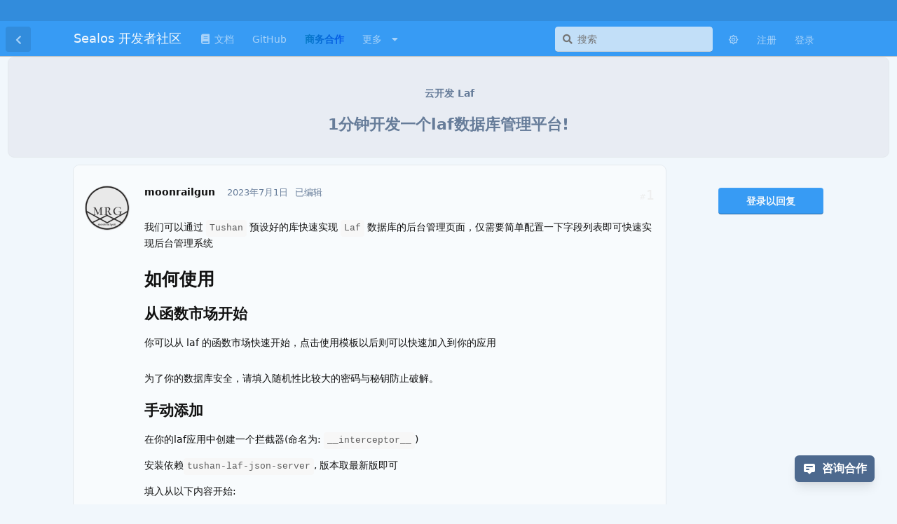

--- FILE ---
content_type: text/html; charset=utf-8
request_url: https://forum.sealos.run/d/837
body_size: 13591
content:
<!doctype html>
<html  dir="ltr"        lang="zh-Hans" >
    <head>
        <meta charset="utf-8">
        <title>1分钟开发一个laf数据库管理平台! - Sealos 开发者社区</title>

        <link rel="canonical" href="https://forum.sealos.run/d/837">
<link rel="preload" href="https://forum.sealos.run/assets/forum.js?v=b479be8a" as="script">
<link rel="preload" href="https://forum.sealos.run/assets/forum-zh-Hans.js?v=2a844ae6" as="script">
<link rel="preload" href="https://forum.sealos.run/assets/fonts/fa-solid-900.woff2" as="font" type="font/woff2" crossorigin="">
<link rel="preload" href="https://forum.sealos.run/assets/fonts/fa-regular-400.woff2" as="font" type="font/woff2" crossorigin="">
<meta name="viewport" content="width=device-width, initial-scale=1, maximum-scale=1, minimum-scale=1">
<meta name="description" content="我们可以通过 Tushan 预设好的库快速实现 Laf 数据库的后台管理页面，仅需要简单配置一下字段列表即可快速实现后台管理系统 如何使用 从函数市场开始 你可以从 laf 的函数市场快速开始，点击使用模板以后则可以快速加入到你的应用 为了你的数据库安全，请填入随机性比较大的密码与秘钥防止破解。...">
<meta name="theme-color" content="#379bf4">
<meta name="referrer" content="unsafe-url">
<meta name="application-name" content="Sealos 开发者社区">
<meta name="robots" content="index, follow">
<meta name="twitter:card" content="summary_large_image">
<meta name="twitter:image" content="https://cdn.forum.laf.run/2023-07-01/1688192091-998667-tushan-lite.png">
<meta name="twitter:title" content="1分钟开发一个laf数据库管理平台!">
<meta name="twitter:description" content="我们可以通过 Tushan 预设好的库快速实现 Laf 数据库的后台管理页面，仅需要简单配置一下字段列表即可快速实现后台管理系统 如何使用 从函数市场开始 你可以从 laf 的函数市场快速开始，点击使用模板以后则可以快速加入到你的应用 为了你的数据库安全，请填入随机性比较大的密码与秘钥防止破解。...">
<meta name="article:published_time" content="2023-07-01T06:10:14+00:00">
<meta name="article:updated_time" content="2023-07-01T06:19:54+00:00">
<meta name="twitter:url" content="https://forum.sealos.run/d/837-1fen-zhong-kai-fa-yi-ge-lafshu-ju-ku-guan-li-ping-tai">
<meta name="color-scheme" content="light">
<link rel="stylesheet" media="" class="nightmode-light" href="https://forum.sealos.run/assets/forum.css?v=677b7f6b" />
<link rel="shortcut icon" href="https://forum.sealos.run/assets/favicon-uy3a12jf.png">
<meta property="og:site_name" content="Sealos 开发者社区">
<meta property="og:type" content="article">
<meta property="og:image" content="https://cdn.forum.laf.run/2023-07-01/1688192091-998667-tushan-lite.png">
<meta property="og:title" content="1分钟开发一个laf数据库管理平台!">
<meta property="og:description" content="我们可以通过 Tushan 预设好的库快速实现 Laf 数据库的后台管理页面，仅需要简单配置一下字段列表即可快速实现后台管理系统 如何使用 从函数市场开始 你可以从 laf 的函数市场快速开始，点击使用模板以后则可以快速加入到你的应用 为了你的数据库安全，请填入随机性比较大的密码与秘钥防止破解。...">
<meta property="og:url" content="https://forum.sealos.run/d/837-1fen-zhong-kai-fa-yi-ge-lafshu-ju-ku-guan-li-ping-tai">
<script type="application/ld+json">[{"@context":"http:\/\/schema.org","@type":"DiscussionForumPosting","publisher":{"@type":"Organization","name":"Sealos \u5f00\u53d1\u8005\u793e\u533a","url":"https:\/\/forum.sealos.run","description":"Sealos \u5f00\u53d1\u8005\u793e\u533a\u662f Sealos \u5f00\u53d1\u8005\u548c\u7528\u6237\u4e92\u52a9\u4ea4\u6d41\u7684\u5e73\u53f0\uff0c\u4f60\u53ef\u4ee5\u5728\u8fd9\u63a2\u8ba8\u76f8\u5173\u6280\u672f\u3001\u8ba8\u8bba\u4f7f\u7528\u95ee\u9898\u3001\u5206\u4eab\u4f7f\u7528\u5fc3\u5f97\u3002","logo":null},"image":"https:\/\/cdn.forum.laf.run\/2023-07-01\/1688192091-998667-tushan-lite.png","description":"\u6211\u4eec\u53ef\u4ee5\u901a\u8fc7 Tushan \u9884\u8bbe\u597d\u7684\u5e93\u5feb\u901f\u5b9e\u73b0 Laf \u6570\u636e\u5e93\u7684\u540e\u53f0\u7ba1\u7406\u9875\u9762\uff0c\u4ec5\u9700\u8981\u7b80\u5355\u914d\u7f6e\u4e00\u4e0b\u5b57\u6bb5\u5217\u8868\u5373\u53ef\u5feb\u901f\u5b9e\u73b0\u540e\u53f0\u7ba1\u7406\u7cfb\u7edf \u5982\u4f55\u4f7f\u7528 \u4ece\u51fd\u6570\u5e02\u573a\u5f00\u59cb \u4f60\u53ef\u4ee5\u4ece laf \u7684\u51fd\u6570\u5e02\u573a\u5feb\u901f\u5f00\u59cb\uff0c\u70b9\u51fb\u4f7f\u7528\u6a21\u677f\u4ee5\u540e\u5219\u53ef\u4ee5\u5feb\u901f\u52a0\u5165\u5230\u4f60\u7684\u5e94\u7528 \u4e3a\u4e86\u4f60\u7684\u6570\u636e\u5e93\u5b89\u5168\uff0c\u8bf7\u586b\u5165\u968f\u673a\u6027\u6bd4\u8f83\u5927\u7684\u5bc6\u7801\u4e0e\u79d8\u94a5\u9632\u6b62\u7834\u89e3\u3002...","datePublished":"2023-07-01T06:10:14+00:00","dateModified":"2023-07-01T06:19:54+00:00","url":"https:\/\/forum.sealos.run\/d\/837-1fen-zhong-kai-fa-yi-ge-lafshu-ju-ku-guan-li-ping-tai","author":{"@type":"Person","name":"moonrailgun","url":"https:\/\/forum.sealos.run\/u\/moonrailgun"}},{"@context":"http:\/\/schema.org","@type":"BreadcrumbList","itemListElement":[{"@type":"ListItem","position":1,"item":{"@type":"Thing","@id":"https:\/\/forum.sealos.run\/t\/laf","name":"\u4e91\u5f00\u53d1 Laf","url":"https:\/\/forum.sealos.run\/t\/laf"}}],"itemListOrder":"ItemListUnordered","numberOfItems":1},{"@context":"http:\/\/schema.org","@type":"WebSite","url":"https:\/\/forum.sealos.run\/","potentialAction":{"@type":"SearchAction","target":"https:\/\/forum.sealos.run\/?q={search_term_string}","query-input":"required name=search_term_string"}}]</script>
<meta name="referrer" content="no-referrer">
<script src="https://fastly.jsdelivr.net/npm/echarts@5.5.0/dist/echarts.min.js"></script>

        <script>
            /* fof/nightmode workaround for browsers without (prefers-color-scheme) CSS media query support */
            if (!window.matchMedia('not all and (prefers-color-scheme), (prefers-color-scheme)').matches) {
                document.querySelector('link.nightmode-light').removeAttribute('media');
            }
        </script>
        
<script>(function () {
                var r = getComputedStyle(document.querySelector(":root"));

                function changeTitleColor() {
                    if (r.getPropertyValue("--colored-titlebar") === "false") {
                        var m = document.querySelector(`meta[name="theme-color"]`);
                        m.content = r.getPropertyValue("--header-bg");
                    };
                }
            
                changeTitleColor();
                if (r.getPropertyValue("--colored-titlebar") === "false") new Promise(function (resolve) {
                    var id = setInterval(function () {
                        if (flarum) {
                            if (flarum.extensions) {
                                clearInterval(id);
                                resolve();
                            }
                        }
                    }, 500)
                }).then(function () {
                    if (flarum.extensions["fof-nightmode"]) {
                        document.addEventListener("fofnightmodechange", changeTitleColor);
                    }
                });
            })();</script>
<link class="club-1-server-side-highlight" rel="stylesheet" href="https://forum.sealos.run/assets/extensions/club-1-server-side-highlight/github.min.css"/>
<style class="club-1-server-side-highlight">
:root {
  --codeblock-bg: #f7f7f7;
  --codeblock-color: #000000;
}
</style>
<script async src="https://umami.cloud.sealos.io/oishii" data-website-id="c77d46cd-241f-49dd-a3e0-879566923196"></script>
    </head>

    <body>
        <link href="https://cdn.bootcss.com/fancybox/3.5.7/jquery.fancybox.min.css" rel="stylesheet">

<div id="app" class="App">

    <div id="app-navigation" class="App-navigation"></div>

    <div id="drawer" class="App-drawer">

        <header id="header" class="App-header">
            <div id="header-navigation" class="Header-navigation"></div>
            <div class="container">
                <div class="Header-title">
                    <a href="https://forum.sealos.run" id="home-link">
                                                    Sealos 开发者社区
                                            </a>
                </div>
                <div id="header-primary" class="Header-primary"></div>
                <div id="header-secondary" class="Header-secondary"></div>
            </div>
        </header>

    </div>

    <main class="App-content">
        <div id="content"></div>

        <div id="flarum-loading" style="display: none">
    正在加载…
</div>

<noscript>
    <div class="Alert">
        <div class="container">
            请使用更现代的浏览器并启用 JavaScript 以获得最佳浏览体验。
        </div>
    </div>
</noscript>

<div id="flarum-loading-error" style="display: none">
    <div class="Alert">
        <div class="container">
            加载论坛时出错，请强制刷新页面重试。
        </div>
    </div>
</div>

<noscript id="flarum-content">
    <div class="container">
    <h1>1分钟开发一个laf数据库管理平台!</h1>

    <div>
                    <article>
                                <div class="PostUser"><h3 class="PostUser-name">moonrailgun</h3></div>
                <div class="Post-body">
                    <p><img class="FoFUpload--Upl-Image-Preview" src="https://cdn.forum.laf.run/2023-07-01/1688192091-998667-tushan-lite.png" title="tushan-lite.png" alt="" data-id="" loading="lazy"></p>


<p>我们可以通过 <code>Tushan</code> 预设好的库快速实现 <code>Laf</code> 数据库的后台管理页面，仅需要简单配置一下字段列表即可快速实现后台管理系统</p>

<h2>如何使用</h2>

<h3>从函数市场开始</h3>

<p>你可以从 laf 的函数市场快速开始，点击使用模板以后则可以快速加入到你的应用</p>

<p><img class="FoFUpload--Upl-Image-Preview" src="https://cdn.forum.laf.run/2023-07-01/1688191755-937763-laf-func-market.png" title="laf-func-market.png" alt="" data-id="" loading="lazy"></p>

<p>为了你的数据库安全，请填入随机性比较大的密码与秘钥防止破解。</p>


<h3>手动添加</h3>

<p>在你的laf应用中创建一个拦截器(命名为: <code>__interceptor__</code>)</p>

<p>安装依赖<code>tushan-laf-json-server</code>, 版本取最新版即可</p>

<p>填入从以下内容开始:</p>

<pre><code class="hljs language-tsx">import { createTushanJsonServerInterceptor } from 'tushan-laf-json-server'

export default async function (ctx: FunctionContext) {
  try {
    return await createTushanJsonServerInterceptor(ctx as any, {
      auth: {
        /**
         * 请修改以下三个字段，分别是后台的用户名，密码，和秘钥签名字段
         */
        username: 'tushan',
        password: "tushan",
        secret: "tushan-secret"
      },
      config: {
        /**
         * 以下是数据库模型以及模型对应字段的名称和类型
         * 类型有: text,number,avatar,json,boolean,datetime,password,select,reference,textarea,email,image,url
         * 
         * action表示是否开启相应的功能，默认只有列表页面
         */
        resources: [
          {
            name: "test",
            fields: [
              {
                name: "id",
                type: "text"
              },
              {
                name: "content",
                type: "textarea",
              }
            ],
            action: {
              create: true,
              detail: true,
              edit: true,
              delete: true
            }
          }
        ]
      }
    });
  } catch (err) {
    console.error(err)
  } finally {
    return true;
  }
}</code></pre>

<h2>配置解释</h2>

<p>在 <code>createTushanJsonServerInterceptor</code> 中需要两个参数, 分别是http请求的上下文 <code>ctx</code>, 和 tushan 所需要的配置选项.</p>

<p>我们主要说一下配置:</p>

<ul><li><code>header</code>: 标题</li>
<li><code>footer</code>: 页脚</li>
<li><code>auth</code>: 鉴权相关
  <ul><li><code>username</code>: 后台用户名</li>
  <li><code>password</code>: 后台密码</li>
  <li><code>secret</code>: 用于签发token的秘钥，随机字符串即可</li></ul></li>
<li><code>resources</code>: 一个数组，用于描述配置资源
  <ul><li><code>name</code>: 模型名，与laf的数据集名字对应</li>
  <li><code>fields</code>: 模型字段, 是一个数字
     <ul><li><code>name</code>: 字段名</li>
     <li><code>type</code>: 字段类型, 内置支持 text,number,avatar,json,boolean,datetime,password,select,reference,textarea,email,image,url</li>
     <li><code>options</code>: 字段配置, 可选, 参考<code>tushan</code>的字段配置使用</li></ul></li>
  <li><code>action</code>: 启用的功能
     <ul><li><code>create</code>: 创建</li>
     <li><code>detail</code>: 详情</li>
     <li><code>edit</code>: 编辑</li>
     <li><code>delete</code>: 删除</li></ul></li></ul></li>
<li><code>authProvider</code>：可选，如果想实现自己的登录鉴权逻辑可以复写</li>
<li><code>dataProvider</code>：可选，如果想实现自己的资源获取逻辑可以复写</li></ul>

<h2>访问后台</h2>

<p>部署完毕后访问 <code>https://tushan-lite.msgbyte.com/?config=https://&lt;appid&gt;.laf.dev/tushan</code> 即可打开, <code>&lt;appid&gt;</code> 需要换成你自己的<code>laf</code>应用的<code>appid</code></p>




<hr>

<p>原文链接: [<a href="https://tushan.msgbyte.com/lite/laf" rel="ugc noopener nofollow" target="_blank" rel="ugc noopener nofollow" target="_blank">https://tushan.msgbyte.com/lite/laf</a>](https:tushan.msgbyte.com/lite/laf)</p>
                </div>
            </article>

            <hr>
                    <article>
                                <div class="PostUser"><h3 class="PostUser-name">Night</h3></div>
                <div class="Post-body">
                    <p>大佬牛逼啊</p>
                </div>
            </article>

            <hr>
            </div>

    
    </div>

</noscript>


        <div class="App-composer">
            <div class="container">
                <div id="composer"></div>
            </div>
        </div>
    </main>

</div>

<div class="footer" style="padding:0 15px;">
    <p style="text-align: center;">
        Copyright © 2023 by <a style="padding: 0 3px;" href="https://sealos.run/" target="_blank"><b>sealos.run</b></a>
    </p>
    <p style="text-align: center;">
        声明：除非另有说明，否则本站内容依据 <a rel="license" href="https://creativecommons.org/licenses/by-sa/4.0/deed.zh" target="_blank">CC BY-SA 4.0</a> 许可证进行授权，转载请附上出处链接。
    </p>
    <p style="text-align: center;">
        ⛵️🐳 <a href="https://sealos.run/" target="_blank" style="font-weight:bold; color:transparent;background-image:linear-gradient(to right,#0ea5e9,#2563eb);-webkit-background-clip: text;background-clip: text">Sealos</a> | 💡 <a href="https://sealos.run/zh-Hans/company" target="_blank">About</a>
    </p>
</div>



    <div id="fixed-box">
      <div class="feedback-btn-wrapper">
        <a
          href="https://fael3z0zfze.feishu.cn/share/base/form/shrcnesSfEK65JZaAf2W6Fwz6Ad"
          style="text-decoration: none"
          target="_blank"
        >
          <button id="feedback-btn" title="Give feedback">
            <svg class="inline w-5 h-5" viewBox="0 0 20 20" fill="currentColor">
              <path
                fill-rule="evenodd"
                d="M18 13V5a2 2 0 00-2-2H4a2 2 0 00-2 2v8a2 2 0 002 2h3l3 3 3-3h3a2 2 0 002-2zM5 7a1 1 0 011-1h8a1 1 0 110 2H6a1 1 0 01-1-1zm1 3a1 1 0 100 2h3a1 1 0 100-2H6z"
                clip-rule="evenodd"
              ></path>
            </svg>
            <span _msttexthash="6039839" _msthash="295">咨询合作</span>
          </button>
        </a>
      </div>
    </div>




        <div id="modal"></div>
        <div id="alerts"></div>

        <script>
            document.getElementById('flarum-loading').style.display = 'block';
            var flarum = {extensions: {}};
        </script>

        <script src="https://forum.sealos.run/assets/forum.js?v=b479be8a"></script>
<script src="https://forum.sealos.run/assets/forum-zh-Hans.js?v=2a844ae6"></script>
<script src="https://forum.sealos.run/assets/extensions/club-1-server-side-highlight/highlight.min.js"></script>

        <script id="flarum-json-payload" type="application/json">{"fof-nightmode.assets.day":"https:\/\/forum.sealos.run\/assets\/forum.css?v=677b7f6b","fof-nightmode.assets.night":"https:\/\/forum.sealos.run\/assets\/forum-dark.css?v=abb2d395","resources":[{"type":"forums","id":"1","attributes":{"title":"Sealos \u5f00\u53d1\u8005\u793e\u533a","description":"Sealos \u5f00\u53d1\u8005\u793e\u533a\u662f Sealos \u5f00\u53d1\u8005\u548c\u7528\u6237\u4e92\u52a9\u4ea4\u6d41\u7684\u5e73\u53f0\uff0c\u4f60\u53ef\u4ee5\u5728\u8fd9\u63a2\u8ba8\u76f8\u5173\u6280\u672f\u3001\u8ba8\u8bba\u4f7f\u7528\u95ee\u9898\u3001\u5206\u4eab\u4f7f\u7528\u5fc3\u5f97\u3002","showLanguageSelector":false,"baseUrl":"https:\/\/forum.sealos.run","basePath":"","baseOrigin":"https:\/\/forum.sealos.run","debug":false,"apiUrl":"https:\/\/forum.sealos.run\/api","welcomeTitle":"\u6b22\u8fce\ud83d\udc4f\u6765\u5230 Sealos \u5f00\u53d1\u8005\u793e\u533a","welcomeMessage":"\u5728\u8fd9\u91cc\uff0c\u60a8\u53ef\u4ee5\u7545\u6240\u6b32\u8a00\u3002\u003Cbr \/\u003E\n1\ufe0f\u20e3 \u5728\u60a8\u63d0\u51fa\u95ee\u9898\u524d\uff0c\u8bf7\u52a1\u5fc5\u9605\u8bfb\u003Ca href=\u0022https:\/\/sealos.run\/docs\/overview\/intro\u0022 target=\u0022_black\u0022\u003E\u5b98\u65b9\u6587\u6863\u003C\/a\u003E\uff0c\u4ee5\u53ca\u641c\u7d22\u5386\u53f2\u4e3b\u9898\uff0c\u6216\u8c37\u6b4c\u7c7b\u4f3c\u95ee\u9898\uff0c\u793e\u533a\u62d2\u7edd\u4f38\u624b\u515a\u3002\u003Cbr \/\u003E\n2\ufe0f\u20e3 \u5fae\u4fe1\u641c\u7d22 \u003Cstrong\u003Esealosio\u003C\/strong\u003E \u5173\u6ce8\u5b98\u65b9\u5fae\u4fe1\u516c\u4f17\u53f7\uff0c\u4e86\u89e3\u6700\u65b0\u8d44\u8baf\u3002","themePrimaryColor":"#379bf4","themeSecondaryColor":"#4d698e","logoUrl":null,"faviconUrl":"https:\/\/forum.sealos.run\/assets\/favicon-uy3a12jf.png","headerHtml":"\u003Clink href=\u0022https:\/\/cdn.bootcss.com\/fancybox\/3.5.7\/jquery.fancybox.min.css\u0022 rel=\u0022stylesheet\u0022\u003E","footerHtml":"\u003Cdiv class=\u0022footer\u0022 style=\u0022padding:0 15px;\u0022\u003E\n    \u003Cp style=\u0022text-align: center;\u0022\u003E\n        Copyright \u00a9 2023 by \u003Ca style=\u0022padding: 0 3px;\u0022 href=\u0022https:\/\/sealos.run\/\u0022 target=\u0022_blank\u0022\u003E\u003Cb\u003Esealos.run\u003C\/b\u003E\u003C\/a\u003E\n    \u003C\/p\u003E\n    \u003Cp style=\u0022text-align: center;\u0022\u003E\n        \u58f0\u660e\uff1a\u9664\u975e\u53e6\u6709\u8bf4\u660e\uff0c\u5426\u5219\u672c\u7ad9\u5185\u5bb9\u4f9d\u636e \u003Ca rel=\u0022license\u0022 href=\u0022https:\/\/creativecommons.org\/licenses\/by-sa\/4.0\/deed.zh\u0022 target=\u0022_blank\u0022\u003ECC BY-SA 4.0\u003C\/a\u003E \u8bb8\u53ef\u8bc1\u8fdb\u884c\u6388\u6743\uff0c\u8f6c\u8f7d\u8bf7\u9644\u4e0a\u51fa\u5904\u94fe\u63a5\u3002\n    \u003C\/p\u003E\n    \u003Cp style=\u0022text-align: center;\u0022\u003E\n        \u26f5\ufe0f\ud83d\udc33 \u003Ca href=\u0022https:\/\/sealos.run\/\u0022 target=\u0022_blank\u0022 style=\u0022font-weight:bold; color:transparent;background-image:linear-gradient(to right,#0ea5e9,#2563eb);-webkit-background-clip: text;background-clip: text\u0022\u003ESealos\u003C\/a\u003E | \ud83d\udca1 \u003Ca href=\u0022https:\/\/sealos.run\/zh-Hans\/company\u0022 target=\u0022_blank\u0022\u003EAbout\u003C\/a\u003E\n    \u003C\/p\u003E\n\u003C\/div\u003E\n\n\n\n    \u003Cdiv id=\u0022fixed-box\u0022\u003E\n      \u003Cdiv class=\u0022feedback-btn-wrapper\u0022\u003E\n        \u003Ca\n          href=\u0022https:\/\/fael3z0zfze.feishu.cn\/share\/base\/form\/shrcnesSfEK65JZaAf2W6Fwz6Ad\u0022\n          style=\u0022text-decoration: none\u0022\n          target=\u0022_blank\u0022\n        \u003E\n          \u003Cbutton id=\u0022feedback-btn\u0022 title=\u0022Give feedback\u0022\u003E\n            \u003Csvg class=\u0022inline w-5 h-5\u0022 viewBox=\u00220 0 20 20\u0022 fill=\u0022currentColor\u0022\u003E\n              \u003Cpath\n                fill-rule=\u0022evenodd\u0022\n                d=\u0022M18 13V5a2 2 0 00-2-2H4a2 2 0 00-2 2v8a2 2 0 002 2h3l3 3 3-3h3a2 2 0 002-2zM5 7a1 1 0 011-1h8a1 1 0 110 2H6a1 1 0 01-1-1zm1 3a1 1 0 100 2h3a1 1 0 100-2H6z\u0022\n                clip-rule=\u0022evenodd\u0022\n              \u003E\u003C\/path\u003E\n            \u003C\/svg\u003E\n            \u003Cspan _msttexthash=\u00226039839\u0022 _msthash=\u0022295\u0022\u003E\u54a8\u8be2\u5408\u4f5c\u003C\/span\u003E\n          \u003C\/button\u003E\n        \u003C\/a\u003E\n      \u003C\/div\u003E\n    \u003C\/div\u003E\n\n","allowSignUp":true,"defaultRoute":"\/all","canViewForum":true,"canStartDiscussion":false,"canSearchUsers":false,"canCreateAccessToken":false,"canModerateAccessTokens":false,"assetsBaseUrl":"https:\/\/forum.sealos.run\/assets","canViewFlags":false,"guidelinesUrl":null,"antoinefr-money.moneyname":"[money] \u79ef\u5206","antoinefr-money.noshowzero":"1","canBypassTagCounts":false,"minPrimaryTags":"1","maxPrimaryTags":"5","minSecondaryTags":"0","maxSecondaryTags":"5","canSeeUserDirectoryLink":false,"userDirectoryDefaultSort":"default","userDirectorySmallCards":false,"userDirectoryDisableGlobalSearchSource":false,"userDirectoryLinkGroupMentions":true,"afrux-forum-widgets-core.config":{"instances":[{"id":"afrux-news-widget:news","extension":"afrux-news-widget","key":"news","placement":"top","position":0},{"id":"afrux-online-users-widget:onlineUsers","extension":"afrux-online-users-widget","key":"onlineUsers","placement":"start_top","position":0}]},"afrux-forum-widgets-core.preferDataWithInitialLoad":false,"allowViewLeaderbaord":false,"moneyLeaderBoardIcon":"fas fa-sort-amount-up","moneyLeaderBoardEntryPosition":"0","moneyLeaderBoardAdditionalInfo":null,"moneyLeaderBoardHideMoneyText":null,"leaderboardMaxLoadCount":50,"leaderboardInitLoadCount":20,"leaderboardLoadMoreCount":10,"canConfigureSeo":false,"PostNotification.recipients.post_approval.to":"yangchuansheng@mail.cloud.sealos.io","PostNotification.recipients.new_discussion.to":"yangchuansheng@mail.cloud.sealos.io","PostNotification.recipients.new_discussion.bcc":"","PostNotification.recipients.new_post.to":"yangchuansheng@mail.cloud.sealos.io","PostNotification.recipients.new_post.bcc":"","PostNotification.recipients.revised_post.to":"","PostNotification.recipients.revised_post.bcc":"","PostNotification.post_approval":"%s \u7684\u65b0\u5e16\u9700\u8981\u5ba1\u6838\uff1a","PostNotification.new_discussion":"%s \u53d1\u4e86\u4e00\u4e2a\u65b0\u5e16\uff0c\u8bf7\u7acb\u5373\u5904\u7406\uff1a","PostNotification.new_post":"%s \u53d1\u8868\u4e86\u65b0\u56de\u590d\uff1a","PostNotification.revised_post":"","tohsakarat-fancybox-plus.use-cdnUrl":false,"tohsakarat-fancybox-plus.pic-cdnUrl":"","tohsakarat-fancybox-plus.use-resize":false,"stickiest.badge_icon":"fas fa-layer-group","toggleFilter":true,"abbrNumber":"1","showViewList":"0","showFooterViewList":"0","litalino-top-bar.topbarHTML":"","forumCheckinRewarMoney":1,"forumAutoCheckin":1,"forumAutoCheckinDelay":0,"forumCheckinTimeZone":0,"forumCheckinSuccessPromptType":1,"forumCheckinSuccessPromptText":"\u60a8\u5df2\u8fde\u7eed\u7b7e\u5230 [days] \u5929","forumCheckinSuccessPromptRewardText":"\u83b7\u5f97 [reward] \u5956\u52b1","allowCheckIn":false,"synopsis.excerpt_length":0,"synopsis.rich_excerpts":false,"synopsis.excerpt_type":"first","synopsis.disable_when_searching":true,"contentPanguJs":true,"foskym-activity-graph.tooltip_position":null,"foskym-activity-graph.times_display_format":null,"foskym-activity-graph.from_year":null,"foskym-activity-graph.count_comments":false,"foskym-activity-graph.count_discussions":false,"foskym-activity-graph.count_likes":false,"foskym-activity-graph.count_custom_levels_exp_logs":false,"foskym-activity-graph.count_invite_user_invites":false,"foskym-activity-graph.count_store_purchases":false,"foskym-activity-graph.count_polls_create_polls":false,"foskym-activity-graph.count_polls_votes":false,"foskym-activity-graph.count_username_requests_username":false,"foskym-activity-graph.count_username_requests_nickname":false,"foskym-activity-graph.count_best_answer_marked":false,"foskym-activity-graph.count_badges_assigned":false,"foskym-activity-graph.count_achievements_achieved":false,"fof-user-bio.maxLength":200,"fof-user-bio.maxLines":0,"fof-upload.canUpload":false,"fof-upload.canDownload":false,"fof-upload.composerButtonVisiblity":"both","fof-socialprofile.allow_external_favicons":true,"fof-socialprofile.favicon_provider":"duckduckgo","ReactionConverts":["thumbsup","thumbsdown","heart"],"fofReactionsAllowAnonymous":false,"fofReactionsCdnUrl":"https:\/\/cdnjs.cloudflare.com\/ajax\/libs\/twemoji\/14.0.2\/72x72\/[codepoint].png","canStartPolls":false,"canStartGlobalPolls":false,"canUploadPollImages":false,"globalPollsEnabled":false,"allowPollOptionImage":true,"pollMaxOptions":10,"fofNightMode_autoUnsupportedFallback":1,"fofNightMode.showThemeToggleOnHeaderAlways":true,"fof-nightmode.default_theme":1,"fof-forum-statistics-widget.widget_order":0,"fof-forum-statistics-widget.discussionsCount":723,"fof-forum-statistics-widget.postsCount":2669,"fof-forum-statistics-widget.usersCount":1299,"fof-forum-statistics-widget.lastUserId":2468,"fof-best-answer.show_max_lines":0,"showTagsInSearchResults":true,"removeSolutionResultsFromMainSearch":false,"solutionSearchEnabled":true,"canSelectBestAnswerOwnPost":true,"useAlternativeBestAnswerUi":true,"showBestAnswerFilterUi":true,"bestAnswerDiscussionSidebarJumpButton":true,"displayNameDriver":"nickname","setNicknameOnRegistration":true,"randomizeUsernameOnRegistration":false,"allowUsernameMentionFormat":true,"lightThemeBgColor":"#f7f7f7","lightThemeTextColor":"#000000","lightThemeHighlightTheme":"https:\/\/forum.sealos.run\/assets\/extensions\/club-1-server-side-highlight\/github.min.css","darkThemeBgColor":"#0e1115","darkThemeTextColor":"#ffffff","darkThemeHighlightTheme":"https:\/\/forum.sealos.run\/assets\/extensions\/club-1-server-side-highlight\/github-dark.min.css","emojioneAreaConfig":{"search":true,"recentEmojis":true,"filtersPosition":"bottom","searchPosition":"top","tones":true,"autocomplete":false},"emojioneAreaCloseOnPick":false,"emojioneAreaHideFlarumButton":true,"canViewOnlineUsersWidget":false,"totalOnlineUsers":0,"afrux-news-widget.lines":["\ud83c\udf89 Sealos \u003Ca href=\u0022https:\/\/sealos.run\/devbox\/\u0022 target=\u0022_blank\u0022\u003EDevbox\u003C\/a\u003E \u53d1\u5e03\uff0c\u7b80\u5355 4 \u6b65\uff0c\u5b8c\u6210\u72ec\u7acb\u5e94\u7528\u5f00\u53d1\u4e0a\u7ebf\uff01"]},"relationships":{"groups":{"data":[{"type":"groups","id":"1"},{"type":"groups","id":"2"},{"type":"groups","id":"3"},{"type":"groups","id":"4"}]},"tags":{"data":[{"type":"tags","id":"4"},{"type":"tags","id":"7"},{"type":"tags","id":"22"},{"type":"tags","id":"37"},{"type":"tags","id":"25"},{"type":"tags","id":"28"},{"type":"tags","id":"31"}]},"reactions":{"data":[{"type":"reactions","id":"1"},{"type":"reactions","id":"4"},{"type":"reactions","id":"7"},{"type":"reactions","id":"10"},{"type":"reactions","id":"13"},{"type":"reactions","id":"16"}]},"links":{"data":[{"type":"links","id":"1"},{"type":"links","id":"4"},{"type":"links","id":"12"},{"type":"links","id":"13"},{"type":"links","id":"14"},{"type":"links","id":"15"},{"type":"links","id":"16"}]},"onlineUsers":{"data":[]}}},{"type":"groups","id":"1","attributes":{"nameSingular":"\u7ba1\u7406\u5458","namePlural":"\u7ba1\u7406\u7ec4","color":"#B72A2A","icon":"fas fa-wrench","isHidden":0}},{"type":"groups","id":"2","attributes":{"nameSingular":"\u6e38\u5ba2","namePlural":"\u6e38\u5ba2","color":null,"icon":null,"isHidden":0}},{"type":"groups","id":"3","attributes":{"nameSingular":"\u6ce8\u518c\u7528\u6237","namePlural":"\u6ce8\u518c\u7528\u6237","color":null,"icon":null,"isHidden":0}},{"type":"groups","id":"4","attributes":{"nameSingular":"\u7248\u4e3b","namePlural":"\u7248\u4e3b\u7ec4","color":"#80349E","icon":"fas fa-bolt","isHidden":0}},{"type":"tags","id":"4","attributes":{"name":"\u516c\u544a","description":"","slug":"gonggao","color":"#EF564F","backgroundUrl":null,"backgroundMode":null,"icon":"fas fa-bullhorn","discussionCount":23,"position":0,"defaultSort":null,"isChild":false,"isHidden":false,"lastPostedAt":"2025-06-09T08:50:17+00:00","canStartDiscussion":false,"canAddToDiscussion":false,"richExcerpts":null,"excerptLength":200,"isQnA":true,"reminders":true}},{"type":"tags","id":"7","attributes":{"name":"\u95ee\u9898\u6c42\u52a9","description":"\u53cd\u9988\u4e0e Sealos \u4f7f\u7528\u76f8\u5173\u7684\u95ee\u9898\uff0c\u8bf7\u6b63\u786e\u9009\u62e9\u5bf9\u5e94\u7684\u4e3b\u9898","slug":"help","color":"#4B93D1","backgroundUrl":null,"backgroundMode":null,"icon":"fas fa-wrench","discussionCount":227,"position":1,"defaultSort":null,"isChild":false,"isHidden":false,"lastPostedAt":"2025-12-30T12:56:17+00:00","canStartDiscussion":false,"canAddToDiscussion":false,"richExcerpts":null,"excerptLength":0,"isQnA":true,"reminders":true}},{"type":"tags","id":"22","attributes":{"name":"\u6700\u4f73\u5b9e\u8df5","description":"\u4f7f\u7528 Sealos \u7684\u6700\u4f73\u5b9e\u8df5","slug":"practice","color":"#D68A4F","backgroundUrl":null,"backgroundMode":null,"icon":"","discussionCount":33,"position":3,"defaultSort":null,"isChild":false,"isHidden":false,"lastPostedAt":"2025-09-28T02:07:54+00:00","canStartDiscussion":false,"canAddToDiscussion":false,"richExcerpts":null,"excerptLength":0,"isQnA":true,"reminders":true}},{"type":"tags","id":"37","attributes":{"name":"Sealos \u751f\u6001","description":"\u57fa\u4e8e Sealos \u7684\u5e94\u7528\u5206\u4eab","slug":"sealos","color":"#1791FF","backgroundUrl":null,"backgroundMode":null,"icon":"fas fa-store","discussionCount":30,"position":2,"defaultSort":null,"isChild":false,"isHidden":false,"lastPostedAt":"2025-11-07T01:30:36+00:00","canStartDiscussion":false,"canAddToDiscussion":false,"richExcerpts":null,"excerptLength":0,"isQnA":true,"reminders":true}},{"type":"tags","id":"25","attributes":{"name":"\u5df2\u89e3\u51b3","description":"\u95ee\u9898\u5df2\u7ecf\u88ab\u89e3\u51b3","slug":"solved","color":"#009192","backgroundUrl":null,"backgroundMode":null,"icon":"fas fa-check","discussionCount":35,"position":null,"defaultSort":null,"isChild":false,"isHidden":false,"lastPostedAt":"2025-09-28T02:07:54+00:00","canStartDiscussion":false,"canAddToDiscussion":false,"richExcerpts":null,"excerptLength":null,"isQnA":true,"reminders":true}},{"type":"tags","id":"28","attributes":{"name":"\u672a\u89e3\u51b3","description":"\u95ee\u9898\u5c1a\u672a\u88ab\u89e3\u51b3","slug":"unsolved","color":"#f5a623","backgroundUrl":null,"backgroundMode":null,"icon":"fas fa-question","discussionCount":20,"position":null,"defaultSort":null,"isChild":false,"isHidden":false,"lastPostedAt":"2025-11-06T10:31:03+00:00","canStartDiscussion":false,"canAddToDiscussion":false,"richExcerpts":null,"excerptLength":null,"isQnA":true,"reminders":true}},{"type":"tags","id":"31","attributes":{"name":"Bug","description":"","slug":"bug","color":"#ca2621","backgroundUrl":null,"backgroundMode":null,"icon":"fas fa-bug","discussionCount":10,"position":null,"defaultSort":null,"isChild":false,"isHidden":false,"lastPostedAt":"2025-10-16T03:08:47+00:00","canStartDiscussion":false,"canAddToDiscussion":false,"richExcerpts":null,"excerptLength":null,"isQnA":true,"reminders":true}},{"type":"reactions","id":"1","attributes":{"identifier":"thumbsup","display":null,"type":"emoji","enabled":true}},{"type":"reactions","id":"4","attributes":{"identifier":"thumbsdown","display":null,"type":"emoji","enabled":true}},{"type":"reactions","id":"7","attributes":{"identifier":"laughing","display":null,"type":"emoji","enabled":true}},{"type":"reactions","id":"10","attributes":{"identifier":"confused","display":null,"type":"emoji","enabled":true}},{"type":"reactions","id":"13","attributes":{"identifier":"heart","display":null,"type":"emoji","enabled":true}},{"type":"reactions","id":"16","attributes":{"identifier":"tada","display":null,"type":"emoji","enabled":true}},{"type":"links","id":"1","attributes":{"id":1,"title":"\u6587\u6863","icon":"fas fa-book","url":"https:\/\/sealos.run\/docs\/overview\/intro","position":1,"isInternal":false,"isNewtab":true,"useRelMe":false,"isChild":false}},{"type":"links","id":"4","attributes":{"id":4,"title":"GitHub","icon":"","url":"https:\/\/github.com\/labring\/sealos","position":2,"isInternal":false,"isNewtab":true,"useRelMe":false,"isChild":false}},{"type":"links","id":"12","attributes":{"id":12,"title":"\u5546\u52a1\u5408\u4f5c","icon":"","url":"https:\/\/fael3z0zfze.feishu.cn\/share\/base\/form\/shrcnesSfEK65JZaAf2W6Fwz6Ad","position":3,"isInternal":false,"isNewtab":true,"useRelMe":false,"isChild":false}},{"type":"links","id":"13","attributes":{"id":13,"title":"\u66f4\u591a","icon":"","url":"","position":4,"isInternal":false,"isNewtab":false,"useRelMe":false,"isChild":false}},{"type":"links","id":"14","attributes":{"id":14,"title":"\u52a0\u7fa4","icon":"fab fa-weixin","url":"https:\/\/oss.laf.run\/htr4n1-images\/sealos-qr-code.jpg","position":0,"isInternal":false,"isNewtab":true,"useRelMe":false,"isChild":true},"relationships":{"parent":{"data":{"type":"links","id":"13"}}}},{"type":"links","id":"15","attributes":{"id":15,"title":"\u5173\u6ce8 Twitter","icon":"fab fa-twitter","url":"https:\/\/x.com\/Sealos_io","position":1,"isInternal":false,"isNewtab":true,"useRelMe":false,"isChild":true},"relationships":{"parent":{"data":{"type":"links","id":"13"}}}},{"type":"links","id":"16","attributes":{"id":16,"title":"Sealos \u56fd\u5185\u96c6\u7fa4","icon":"fas fa-cloud","url":"https:\/\/cloud.sealos.run","position":2,"isInternal":false,"isNewtab":true,"useRelMe":false,"isChild":true},"relationships":{"parent":{"data":{"type":"links","id":"13"}}}}],"session":{"userId":0,"csrfToken":"Jk2f0kBzQoPwA7uBlPFdVH109jGeSyjxxG9xq8A8"},"locales":{"zh-Hans":"\u7b80\u4f53\u4e2d\u6587","en":"English"},"locale":"zh-Hans","fof-socialprofile.test":null,"fof-reactions.cdnUrl":"https:\/\/cdnjs.cloudflare.com\/ajax\/libs\/twemoji\/14.0.2\/72x72\/[codepoint].png","davwheat-custom-sidenav-links.link-data":"[]","davwheat-custom-sidenav-links.position":"below-tags-link","davwheat-custom-sidenav-links.top-spacer":"1","davwheat-custom-sidenav-links.bottom-spacer":"1","apiDocument":{"data":{"type":"discussions","id":"837","attributes":{"title":"1\u5206\u949f\u5f00\u53d1\u4e00\u4e2alaf\u6570\u636e\u5e93\u7ba1\u7406\u5e73\u53f0!","slug":"837","commentCount":2,"participantCount":2,"createdAt":"2023-07-01T06:10:14+00:00","lastPostedAt":"2023-07-01T06:14:10+00:00","lastPostNumber":2,"canReply":false,"canRename":false,"canDelete":false,"canHide":false,"isApproved":true,"hasBestAnswer":false,"bestAnswerSetAt":null,"canTag":false,"isSticky":false,"canSticky":false,"isStickiest":false,"isTagSticky":false,"canStickiest":false,"canTagSticky":false,"canReset":false,"viewCount":273,"canViewNumber":true,"canSeeReactions":false,"hasPoll":false,"canStartPoll":false,"frontpage":false,"frontdate":null,"front":false,"canSelectBestAnswer":false,"subscription":null,"isLocked":false,"canLock":false},"relationships":{"user":{"data":{"type":"users","id":"37"}},"posts":{"data":[{"type":"posts","id":"4551"},{"type":"posts","id":"4554"},{"type":"posts","id":"4869"}]},"tags":{"data":[{"type":"tags","id":"45"}]},"seoMeta":{"data":{"type":"seoMeta","id":"136"}},"stickyTags":{"data":[]},"uniqueViews":{"data":[{"type":"discussionviews","id":"8676"},{"type":"discussionviews","id":"8670"}]},"latestViews":{"data":[{"type":"discussionviews","id":"426171"},{"type":"discussionviews","id":"424548"},{"type":"discussionviews","id":"420489"},{"type":"discussionviews","id":"416822"},{"type":"discussionviews","id":"412541"}]}}},"included":[{"type":"users","id":"37","attributes":{"username":"moonrailgun","displayName":"moonrailgun","avatarUrl":"https:\/\/forum.sealos.run\/assets\/avatars\/JUixOEho5D9H106W.png","slug":"moonrailgun","joinTime":"2023-03-23T06:41:15+00:00","discussionCount":4,"commentCount":9,"canEdit":false,"canEditCredentials":false,"canEditGroups":false,"canDelete":false,"lastSeenAt":"2024-03-03T10:54:18+00:00","canSuspend":false,"money":24,"canEditMoney":false,"lastCheckinTime":"2024-03-03 10:54:19","totalContinuousCheckIn":1,"checkInCompatibleExtensions":[],"canCheckin":true,"canCheckinContinuous":false,"bio":"","canViewBio":true,"canEditBio":false,"fof-upload-uploadCountCurrent":null,"fof-upload-uploadCountAll":null,"canViewSocialProfile":false,"bestAnswerCount":0,"canEditNickname":false},"relationships":{"groups":{"data":[]}}},{"type":"users","id":"7","attributes":{"username":"Night","displayName":"Night","avatarUrl":"https:\/\/forum.sealos.run\/assets\/avatars\/QTmpBPEyNYc7ks8Z.png","slug":"Night","joinTime":"2023-03-22T12:39:37+00:00","discussionCount":40,"commentCount":277,"canEdit":false,"canEditCredentials":false,"canEditGroups":false,"canDelete":false,"lastSeenAt":"2025-01-21T19:49:58+00:00","canSuspend":false,"money":501,"canEditMoney":false,"lastCheckinTime":"2025-01-21 19:49:59","totalContinuousCheckIn":1,"checkInCompatibleExtensions":[],"canCheckin":true,"canCheckinContinuous":false,"bio":"","canViewBio":true,"canEditBio":false,"fof-upload-uploadCountCurrent":null,"fof-upload-uploadCountAll":null,"canViewSocialProfile":false,"bestAnswerCount":9,"canEditNickname":false},"relationships":{"groups":{"data":[{"type":"groups","id":"4"}]}}},{"type":"users","id":"4","attributes":{"username":"carsonyang","displayName":"\u7c73\u5f00\u6717\u57fa\u6768","avatarUrl":"https:\/\/forum.sealos.run\/assets\/avatars\/bXYi54Oi6r4DV4l7.png","slug":"carsonyang","joinTime":"2023-03-22T11:37:02+00:00","discussionCount":49,"commentCount":219,"canEdit":false,"canEditCredentials":false,"canEditGroups":false,"canDelete":false,"lastSeenAt":"2025-12-01T07:20:06+00:00","canSuspend":false,"money":489,"canEditMoney":false,"lastCheckinTime":"2025-12-01 07:20:10","totalContinuousCheckIn":1,"checkInCompatibleExtensions":[],"canCheckin":true,"canCheckinContinuous":false,"bio":"\u73b0\u4ee3\u51fd\u6570\u8ba1\u7b97\u53ea\u6709\u4e24\u79cd\uff0c\u4e00\u79cd\u662f 3 \u5206\u949f\u5c31\u60f3\u653e\u5f03\u7684\uff0c\u53e6\u4e00\u79cd\u662f 3 \u5206\u949f\u5c31\u80fd\u4e0a\u7ebf\u7684\u3002","canViewBio":true,"canEditBio":false,"fof-upload-uploadCountCurrent":null,"fof-upload-uploadCountAll":null,"canViewSocialProfile":false,"bestAnswerCount":3,"canEditNickname":false},"relationships":{"groups":{"data":[{"type":"groups","id":"1"},{"type":"groups","id":"4"}]}}},{"type":"posts","id":"4551","attributes":{"number":1,"createdAt":"2023-07-01T06:10:14+00:00","contentType":"comment","contentHtml":"\u003Cp\u003E\u003Cimg class=\u0022FoFUpload--Upl-Image-Preview\u0022 src=\u0022https:\/\/cdn.forum.laf.run\/2023-07-01\/1688192091-998667-tushan-lite.png\u0022 title=\u0022tushan-lite.png\u0022 alt=\u0022\u0022 data-id=\u0022\u0022 loading=\u0022lazy\u0022\u003E\u003C\/p\u003E\n\n\n\u003Cp\u003E\u6211\u4eec\u53ef\u4ee5\u901a\u8fc7 \u003Ccode\u003ETushan\u003C\/code\u003E \u9884\u8bbe\u597d\u7684\u5e93\u5feb\u901f\u5b9e\u73b0 \u003Ccode\u003ELaf\u003C\/code\u003E \u6570\u636e\u5e93\u7684\u540e\u53f0\u7ba1\u7406\u9875\u9762\uff0c\u4ec5\u9700\u8981\u7b80\u5355\u914d\u7f6e\u4e00\u4e0b\u5b57\u6bb5\u5217\u8868\u5373\u53ef\u5feb\u901f\u5b9e\u73b0\u540e\u53f0\u7ba1\u7406\u7cfb\u7edf\u003C\/p\u003E\n\n\u003Ch2\u003E\u5982\u4f55\u4f7f\u7528\u003C\/h2\u003E\n\n\u003Ch3\u003E\u4ece\u51fd\u6570\u5e02\u573a\u5f00\u59cb\u003C\/h3\u003E\n\n\u003Cp\u003E\u4f60\u53ef\u4ee5\u4ece laf \u7684\u51fd\u6570\u5e02\u573a\u5feb\u901f\u5f00\u59cb\uff0c\u70b9\u51fb\u4f7f\u7528\u6a21\u677f\u4ee5\u540e\u5219\u53ef\u4ee5\u5feb\u901f\u52a0\u5165\u5230\u4f60\u7684\u5e94\u7528\u003C\/p\u003E\n\n\u003Cp\u003E\u003Cimg class=\u0022FoFUpload--Upl-Image-Preview\u0022 src=\u0022https:\/\/cdn.forum.laf.run\/2023-07-01\/1688191755-937763-laf-func-market.png\u0022 title=\u0022laf-func-market.png\u0022 alt=\u0022\u0022 data-id=\u0022\u0022 loading=\u0022lazy\u0022\u003E\u003C\/p\u003E\n\n\u003Cp\u003E\u4e3a\u4e86\u4f60\u7684\u6570\u636e\u5e93\u5b89\u5168\uff0c\u8bf7\u586b\u5165\u968f\u673a\u6027\u6bd4\u8f83\u5927\u7684\u5bc6\u7801\u4e0e\u79d8\u94a5\u9632\u6b62\u7834\u89e3\u3002\u003C\/p\u003E\n\n\n\u003Ch3\u003E\u624b\u52a8\u6dfb\u52a0\u003C\/h3\u003E\n\n\u003Cp\u003E\u5728\u4f60\u7684laf\u5e94\u7528\u4e2d\u521b\u5efa\u4e00\u4e2a\u62e6\u622a\u5668(\u547d\u540d\u4e3a: \u003Ccode\u003E__interceptor__\u003C\/code\u003E)\u003C\/p\u003E\n\n\u003Cp\u003E\u5b89\u88c5\u4f9d\u8d56\u003Ccode\u003Etushan-laf-json-server\u003C\/code\u003E, \u7248\u672c\u53d6\u6700\u65b0\u7248\u5373\u53ef\u003C\/p\u003E\n\n\u003Cp\u003E\u586b\u5165\u4ece\u4ee5\u4e0b\u5185\u5bb9\u5f00\u59cb:\u003C\/p\u003E\n\n\u003Cpre\u003E\u003Ccode class=\u0022hljs language-tsx\u0022\u003Eimport { createTushanJsonServerInterceptor } from \u0027tushan-laf-json-server\u0027\n\nexport default async function (ctx: FunctionContext) {\n  try {\n    return await createTushanJsonServerInterceptor(ctx as any, {\n      auth: {\n        \/**\n         * \u8bf7\u4fee\u6539\u4ee5\u4e0b\u4e09\u4e2a\u5b57\u6bb5\uff0c\u5206\u522b\u662f\u540e\u53f0\u7684\u7528\u6237\u540d\uff0c\u5bc6\u7801\uff0c\u548c\u79d8\u94a5\u7b7e\u540d\u5b57\u6bb5\n         *\/\n        username: \u0027tushan\u0027,\n        password: \u0022tushan\u0022,\n        secret: \u0022tushan-secret\u0022\n      },\n      config: {\n        \/**\n         * \u4ee5\u4e0b\u662f\u6570\u636e\u5e93\u6a21\u578b\u4ee5\u53ca\u6a21\u578b\u5bf9\u5e94\u5b57\u6bb5\u7684\u540d\u79f0\u548c\u7c7b\u578b\n         * \u7c7b\u578b\u6709: text,number,avatar,json,boolean,datetime,password,select,reference,textarea,email,image,url\n         * \n         * action\u8868\u793a\u662f\u5426\u5f00\u542f\u76f8\u5e94\u7684\u529f\u80fd\uff0c\u9ed8\u8ba4\u53ea\u6709\u5217\u8868\u9875\u9762\n         *\/\n        resources: [\n          {\n            name: \u0022test\u0022,\n            fields: [\n              {\n                name: \u0022id\u0022,\n                type: \u0022text\u0022\n              },\n              {\n                name: \u0022content\u0022,\n                type: \u0022textarea\u0022,\n              }\n            ],\n            action: {\n              create: true,\n              detail: true,\n              edit: true,\n              delete: true\n            }\n          }\n        ]\n      }\n    });\n  } catch (err) {\n    console.error(err)\n  } finally {\n    return true;\n  }\n}\u003C\/code\u003E\u003C\/pre\u003E\n\n\u003Ch2\u003E\u914d\u7f6e\u89e3\u91ca\u003C\/h2\u003E\n\n\u003Cp\u003E\u5728 \u003Ccode\u003EcreateTushanJsonServerInterceptor\u003C\/code\u003E \u4e2d\u9700\u8981\u4e24\u4e2a\u53c2\u6570, \u5206\u522b\u662fhttp\u8bf7\u6c42\u7684\u4e0a\u4e0b\u6587 \u003Ccode\u003Ectx\u003C\/code\u003E, \u548c tushan \u6240\u9700\u8981\u7684\u914d\u7f6e\u9009\u9879.\u003C\/p\u003E\n\n\u003Cp\u003E\u6211\u4eec\u4e3b\u8981\u8bf4\u4e00\u4e0b\u914d\u7f6e:\u003C\/p\u003E\n\n\u003Cul\u003E\u003Cli\u003E\u003Ccode\u003Eheader\u003C\/code\u003E: \u6807\u9898\u003C\/li\u003E\n\u003Cli\u003E\u003Ccode\u003Efooter\u003C\/code\u003E: \u9875\u811a\u003C\/li\u003E\n\u003Cli\u003E\u003Ccode\u003Eauth\u003C\/code\u003E: \u9274\u6743\u76f8\u5173\n  \u003Cul\u003E\u003Cli\u003E\u003Ccode\u003Eusername\u003C\/code\u003E: \u540e\u53f0\u7528\u6237\u540d\u003C\/li\u003E\n  \u003Cli\u003E\u003Ccode\u003Epassword\u003C\/code\u003E: \u540e\u53f0\u5bc6\u7801\u003C\/li\u003E\n  \u003Cli\u003E\u003Ccode\u003Esecret\u003C\/code\u003E: \u7528\u4e8e\u7b7e\u53d1token\u7684\u79d8\u94a5\uff0c\u968f\u673a\u5b57\u7b26\u4e32\u5373\u53ef\u003C\/li\u003E\u003C\/ul\u003E\u003C\/li\u003E\n\u003Cli\u003E\u003Ccode\u003Eresources\u003C\/code\u003E: \u4e00\u4e2a\u6570\u7ec4\uff0c\u7528\u4e8e\u63cf\u8ff0\u914d\u7f6e\u8d44\u6e90\n  \u003Cul\u003E\u003Cli\u003E\u003Ccode\u003Ename\u003C\/code\u003E: \u6a21\u578b\u540d\uff0c\u4e0elaf\u7684\u6570\u636e\u96c6\u540d\u5b57\u5bf9\u5e94\u003C\/li\u003E\n  \u003Cli\u003E\u003Ccode\u003Efields\u003C\/code\u003E: \u6a21\u578b\u5b57\u6bb5, \u662f\u4e00\u4e2a\u6570\u5b57\n     \u003Cul\u003E\u003Cli\u003E\u003Ccode\u003Ename\u003C\/code\u003E: \u5b57\u6bb5\u540d\u003C\/li\u003E\n     \u003Cli\u003E\u003Ccode\u003Etype\u003C\/code\u003E: \u5b57\u6bb5\u7c7b\u578b, \u5185\u7f6e\u652f\u6301 text,number,avatar,json,boolean,datetime,password,select,reference,textarea,email,image,url\u003C\/li\u003E\n     \u003Cli\u003E\u003Ccode\u003Eoptions\u003C\/code\u003E: \u5b57\u6bb5\u914d\u7f6e, \u53ef\u9009, \u53c2\u8003\u003Ccode\u003Etushan\u003C\/code\u003E\u7684\u5b57\u6bb5\u914d\u7f6e\u4f7f\u7528\u003C\/li\u003E\u003C\/ul\u003E\u003C\/li\u003E\n  \u003Cli\u003E\u003Ccode\u003Eaction\u003C\/code\u003E: \u542f\u7528\u7684\u529f\u80fd\n     \u003Cul\u003E\u003Cli\u003E\u003Ccode\u003Ecreate\u003C\/code\u003E: \u521b\u5efa\u003C\/li\u003E\n     \u003Cli\u003E\u003Ccode\u003Edetail\u003C\/code\u003E: \u8be6\u60c5\u003C\/li\u003E\n     \u003Cli\u003E\u003Ccode\u003Eedit\u003C\/code\u003E: \u7f16\u8f91\u003C\/li\u003E\n     \u003Cli\u003E\u003Ccode\u003Edelete\u003C\/code\u003E: \u5220\u9664\u003C\/li\u003E\u003C\/ul\u003E\u003C\/li\u003E\u003C\/ul\u003E\u003C\/li\u003E\n\u003Cli\u003E\u003Ccode\u003EauthProvider\u003C\/code\u003E\uff1a\u53ef\u9009\uff0c\u5982\u679c\u60f3\u5b9e\u73b0\u81ea\u5df1\u7684\u767b\u5f55\u9274\u6743\u903b\u8f91\u53ef\u4ee5\u590d\u5199\u003C\/li\u003E\n\u003Cli\u003E\u003Ccode\u003EdataProvider\u003C\/code\u003E\uff1a\u53ef\u9009\uff0c\u5982\u679c\u60f3\u5b9e\u73b0\u81ea\u5df1\u7684\u8d44\u6e90\u83b7\u53d6\u903b\u8f91\u53ef\u4ee5\u590d\u5199\u003C\/li\u003E\u003C\/ul\u003E\n\n\u003Ch2\u003E\u8bbf\u95ee\u540e\u53f0\u003C\/h2\u003E\n\n\u003Cp\u003E\u90e8\u7f72\u5b8c\u6bd5\u540e\u8bbf\u95ee \u003Ccode\u003Ehttps:\/\/tushan-lite.msgbyte.com\/?config=https:\/\/\u0026lt;appid\u0026gt;.laf.dev\/tushan\u003C\/code\u003E \u5373\u53ef\u6253\u5f00, \u003Ccode\u003E\u0026lt;appid\u0026gt;\u003C\/code\u003E \u9700\u8981\u6362\u6210\u4f60\u81ea\u5df1\u7684\u003Ccode\u003Elaf\u003C\/code\u003E\u5e94\u7528\u7684\u003Ccode\u003Eappid\u003C\/code\u003E\u003C\/p\u003E\n\n\n\n\n\u003Chr\u003E\n\n\u003Cp\u003E\u539f\u6587\u94fe\u63a5: [\u003Ca href=\u0022https:\/\/tushan.msgbyte.com\/lite\/laf\u0022 rel=\u0022ugc noopener nofollow\u0022 target=\u0022_blank\u0022 rel=\u0022ugc noopener nofollow\u0022 target=\u0022_blank\u0022\u003Ehttps:\/\/tushan.msgbyte.com\/lite\/laf\u003C\/a\u003E](https:tushan.msgbyte.com\/lite\/laf)\u003C\/p\u003E","renderFailed":false,"editedAt":"2023-07-01T06:19:54+00:00","canEdit":false,"canDelete":false,"canHide":false,"mentionedByCount":0,"canLike":false,"likesCount":1,"canFlag":false,"isApproved":true,"canApprove":false,"canReact":false,"canDeletePostReactions":false,"reactionCounts":{"1":0,"4":0,"7":0,"10":0,"13":0,"16":1},"userReactionIdentifier":null,"canStartPoll":false},"relationships":{"discussion":{"data":{"type":"discussions","id":"837"}},"user":{"data":{"type":"users","id":"37"}},"editedUser":{"data":{"type":"users","id":"37"}},"likes":{"data":[{"type":"users","id":"7"}]},"polls":{"data":[]},"mentionedBy":{"data":[]}}},{"type":"posts","id":"4554","attributes":{"number":2,"createdAt":"2023-07-01T06:14:10+00:00","contentType":"comment","contentHtml":"\u003Cp\u003E\u5927\u4f6c\u725b\u903c\u554a\u003C\/p\u003E","renderFailed":false,"canEdit":false,"canDelete":false,"canHide":false,"mentionedByCount":0,"canLike":false,"likesCount":0,"canFlag":false,"isApproved":true,"canApprove":false,"canReact":false,"canDeletePostReactions":false,"reactionCounts":{"1":0,"4":0,"7":0,"10":0,"13":0,"16":0},"userReactionIdentifier":null,"canStartPoll":false},"relationships":{"discussion":{"data":{"type":"discussions","id":"837"}},"user":{"data":{"type":"users","id":"7"}},"likes":{"data":[]},"polls":{"data":[]},"mentionedBy":{"data":[]}}},{"type":"posts","id":"4869","attributes":{"number":3,"createdAt":"2023-07-20T09:46:39+00:00","contentType":"discussionTagged","content":[[22,37],[45]],"canEdit":false,"canDelete":false,"canHide":false,"mentionedByCount":0,"canLike":false,"likesCount":0,"canFlag":false,"isApproved":true,"canApprove":false,"canReact":false,"canDeletePostReactions":false,"reactionCounts":{"1":0,"4":0,"7":0,"10":0,"13":0,"16":0},"userReactionIdentifier":null,"canStartPoll":false},"relationships":{"discussion":{"data":{"type":"discussions","id":"837"}},"user":{"data":{"type":"users","id":"4"}},"likes":{"data":[]},"polls":{"data":[]},"mentionedBy":{"data":[]}}},{"type":"groups","id":"4","attributes":{"nameSingular":"\u7248\u4e3b","namePlural":"\u7248\u4e3b\u7ec4","color":"#80349E","icon":"fas fa-bolt","isHidden":0}},{"type":"groups","id":"1","attributes":{"nameSingular":"\u7ba1\u7406\u5458","namePlural":"\u7ba1\u7406\u7ec4","color":"#B72A2A","icon":"fas fa-wrench","isHidden":0}},{"type":"tags","id":"45","attributes":{"name":"\u4e91\u5f00\u53d1 Laf","description":"","slug":"laf","color":"","backgroundUrl":null,"backgroundMode":null,"icon":"fas fa-","discussionCount":184,"position":7,"defaultSort":null,"isChild":true,"isHidden":false,"lastPostedAt":"2025-12-10T04:51:24+00:00","canStartDiscussion":false,"canAddToDiscussion":false,"richExcerpts":null,"excerptLength":null,"isQnA":true,"reminders":true},"relationships":{"parent":{"data":{"type":"tags","id":"7"}}}},{"type":"tags","id":"7","attributes":{"name":"\u95ee\u9898\u6c42\u52a9","description":"\u53cd\u9988\u4e0e Sealos \u4f7f\u7528\u76f8\u5173\u7684\u95ee\u9898\uff0c\u8bf7\u6b63\u786e\u9009\u62e9\u5bf9\u5e94\u7684\u4e3b\u9898","slug":"help","color":"#4B93D1","backgroundUrl":null,"backgroundMode":null,"icon":"fas fa-wrench","discussionCount":227,"position":1,"defaultSort":null,"isChild":false,"isHidden":false,"lastPostedAt":"2025-12-30T12:56:17+00:00","canStartDiscussion":false,"canAddToDiscussion":false,"richExcerpts":null,"excerptLength":0,"isQnA":true,"reminders":true}},{"type":"seoMeta","id":"136","attributes":{"objectType":"discussions","objectId":837,"autoUpdateData":true,"title":"1\u5206\u949f\u5f00\u53d1\u4e00\u4e2alaf\u6570\u636e\u5e93\u7ba1\u7406\u5e73\u53f0!","description":"\u6211\u4eec\u53ef\u4ee5\u901a\u8fc7 Tushan \u9884\u8bbe\u597d\u7684\u5e93\u5feb\u901f\u5b9e\u73b0 Laf \u6570\u636e\u5e93\u7684\u540e\u53f0\u7ba1\u7406\u9875\u9762\uff0c\u4ec5\u9700\u8981\u7b80\u5355\u914d\u7f6e\u4e00\u4e0b\u5b57\u6bb5\u5217\u8868\u5373\u53ef\u5feb\u901f\u5b9e\u73b0\u540e\u53f0\u7ba1\u7406\u7cfb\u7edf \u5982\u4f55\u4f7f\u7528 \u4ece\u51fd\u6570\u5e02\u573a\u5f00\u59cb \u4f60\u53ef\u4ee5\u4ece laf \u7684\u51fd\u6570\u5e02\u573a\u5feb\u901f\u5f00\u59cb\uff0c\u70b9\u51fb\u4f7f\u7528\u6a21\u677f\u4ee5\u540e\u5219\u53ef\u4ee5\u5feb\u901f\u52a0\u5165\u5230\u4f60\u7684\u5e94\u7528 \u4e3a\u4e86\u4f60\u7684\u6570\u636e\u5e93\u5b89\u5168\uff0c\u8bf7\u586b\u5165\u968f\u673a\u6027\u6bd4\u8f83\u5927\u7684\u5bc6\u7801\u4e0e\u79d8\u94a5\u9632\u6b62\u7834\u89e3\u3002...","keywords":null,"robotsNoindex":false,"robotsNofollow":false,"robotsNoarchive":false,"robotsNoimageindex":false,"robotsNosnippet":false,"twitterTitle":null,"twitterDescription":null,"twitterImage":null,"twitterImageSource":"auto","openGraphTitle":null,"openGraphDescription":null,"openGraphImage":"https:\/\/cdn.forum.laf.run\/2023-07-01\/1688192091-998667-tushan-lite.png","openGraphImageSource":"auto","estimatedReadingTime":42,"createdAt":"2023-07-01T06:10:14+00:00","updatedAt":"2023-07-01T06:19:54+00:00"}},{"type":"discussionviews","id":"8676","attributes":{"visited_at":"2023-07-01T06:13:52+00:00"},"relationships":{"user":{"data":{"type":"users","id":"7"}}}},{"type":"discussionviews","id":"8670","attributes":{"visited_at":"2023-07-01T06:10:15+00:00"},"relationships":{"user":{"data":{"type":"users","id":"37"}}}},{"type":"discussionviews","id":"426171","attributes":{"visited_at":"2026-01-12T20:51:26+00:00"}},{"type":"discussionviews","id":"424548","attributes":{"visited_at":"2026-01-11T09:32:33+00:00"}},{"type":"discussionviews","id":"420489","attributes":{"visited_at":"2026-01-08T13:32:36+00:00"}},{"type":"discussionviews","id":"416822","attributes":{"visited_at":"2026-01-07T21:25:40+00:00"}},{"type":"discussionviews","id":"412541","attributes":{"visited_at":"2026-01-07T15:05:55+00:00"}}]}}</script>

        <script>
            const data = JSON.parse(document.getElementById('flarum-json-payload').textContent);
            document.getElementById('flarum-loading').style.display = 'none';

            try {
                flarum.core.app.load(data);
                flarum.core.app.bootExtensions(flarum.extensions);
                flarum.core.app.boot();
            } catch (e) {
                var error = document.getElementById('flarum-loading-error');
                error.innerHTML += document.getElementById('flarum-content').textContent;
                error.style.display = 'block';
                throw e;
            }
        </script>

        
    </body>
</html>


--- FILE ---
content_type: application/javascript
request_url: https://forum.sealos.run/assets/forum-zh-Hans.js?v=2a844ae6
body_size: 14438
content:
flarum.core.app.translator.addTranslations({"core.forum.change_email.incorrect_password_message":"\u60a8\u8f93\u5165\u7684\u5bc6\u7801\u6709\u8bef\uff01","core.forum.change_password.send_button":"\u53d1\u9001\u91cd\u7f6e\u5bc6\u7801\u90ae\u4ef6","core.forum.change_password.text":"\u70b9\u51fb\u6309\u94ae\u53d1\u9001\u91cd\u7f6e\u94fe\u63a5\u5230\u60a8\u7684\u90ae\u7bb1\u4ee5\u91cd\u7f6e\u5bc6\u7801\u3002","core.forum.composer.close_tooltip":"\u5173\u95ed","core.forum.composer.exit_full_screen_tooltip":"\u9000\u51fa\u5168\u5c4f","core.forum.composer.full_screen_tooltip":"\u5168\u5c4f","core.forum.composer.minimize_tooltip":"\u6700\u5c0f\u5316","core.forum.composer.preview_tooltip":"\u9884\u89c8","core.forum.composer_discussion.body_placeholder":"\u8bf4\u70b9\u4ec0\u4e48\u5427...","core.forum.composer_discussion.discard_confirmation":"\u4e3b\u9898\u5c1a\u672a\u53d1\u5e03\uff0c\u786e\u5b9a\u8981\u4e22\u5f03\u5417\uff1f","core.forum.composer_discussion.submit_button":"\u53d1\u5e03","core.forum.composer_discussion.title_placeholder":"\u6807\u9898","core.forum.composer_edit.discard_confirmation":"\u66f4\u6539\u5c1a\u672a\u4fdd\u5b58\uff0c\u786e\u5b9a\u8981\u4e22\u5f03\u5417\uff1f","core.forum.composer_edit.edited_message":"\u7f16\u8f91\u6210\u529f","core.forum.composer_edit.post_link":"\u53d1\u5e03 #{number} \u4e8e {discussion}","core.forum.composer_reply.discard_confirmation":"\u56de\u590d\u5c1a\u672a\u53d1\u5e03\uff0c\u786e\u5b9a\u8981\u4e22\u5f03\u5417\uff1f","core.forum.composer_reply.posted_message":"\u56de\u590d\u6210\u529f\u3002","core.forum.composer_reply.submit_button":"\u56de\u590d","core.forum.discussion_controls.cannot_reply_button":"\u56de\u590d\u5df2\u5173\u95ed","core.forum.discussion_controls.cannot_reply_text":"\u60a8\u6ca1\u6709\u6743\u9650\u56de\u590d\u8fd9\u4e2a\u5e16\u5b50\u3002","core.forum.discussion_controls.delete_confirmation":"\u786e\u5b9a\u8981\u6c38\u4e45\u5220\u9664\u8fd9\u4e2a\u5e16\u5b50\uff1f","core.forum.discussion_controls.log_in_to_reply_button":"\u767b\u5f55\u4ee5\u56de\u590d","core.forum.discussion_controls.toggle_dropdown_accessible_label":"\u4e3b\u9898\u4e0b\u62c9\u83dc\u5355\u5f00\u5173","core.forum.discussion_list.empty_text":"\u8fd9\u91cc\u7a7a\u7a7a\u5982\u4e5f...","core.forum.discussion_list.replied_text":"{username} \u56de\u590d\u4e8e {ago}","core.forum.discussion_list.started_text":"{username} \u53d1\u5e03\u4e8e {ago}","core.forum.discussion_list.total_replies_a11y_label":"{count, plural, one {# \u6761\u56de\u590d} other {# \u6761\u56de\u590d}}","core.forum.discussion_list.unread_replies_a11y_label":"{count, plural, one {# \u6761\u672a\u8bfb} other {# \u6761\u672a\u8bfb}}\uff0c\u5168\u90e8\u6807\u8bb0\u4e3a\u5df2\u8bfb\u3002","core.forum.forgot_password.email_sent_message":"\u5982\u679c\u60a8\u8f93\u5165\u7684\u7535\u5b50\u90ae\u4ef6\u5df2\u5728\u672c\u7ad9\u6ce8\u518c\u8fc7\uff0c\u6211\u4eec\u5c06\u5411\u5176\u53d1\u9001\u4e00\u5c01\u542b\u6709\u91cd\u7f6e\u5bc6\u7801\u94fe\u63a5\u7684\u90ae\u4ef6\u3002\u82e5\u672a\u6536\u5230\u8bf7\u68c0\u67e5\u5783\u573e\u7bb1\u3002","core.forum.forgot_password.not_found_message":"\u6b64\u90ae\u7bb1\u7684\u6ce8\u518c\u7528\u6237\u4e0d\u5b58\u5728","core.forum.forgot_password.submit_button":"\u91cd\u7f6e\u5bc6\u7801","core.forum.forgot_password.text":"\u8bf7\u8f93\u5165\u8d26\u6237\u7684\u6ce8\u518c\u90ae\u7bb1\u5730\u5740\uff0c\u6211\u4eec\u5c06\u53d1\u9001\u91cd\u8bbe\u5bc6\u7801\u94fe\u63a5\u81f3\u8be5\u90ae\u7bb1\u3002","core.forum.forgot_password.title":"\u5fd8\u8bb0\u5bc6\u7801","core.forum.header.admin_button":"\u540e\u53f0\u7ba1\u7406","core.forum.header.back_to_index_tooltip":"\u8fd4\u56de\u4e3b\u9898\u5217\u8868","core.forum.header.locale_dropdown_accessible_label":"\u66f4\u6539\u8bba\u575b\u8bed\u8a00","core.forum.header.profile_button":"\u4e2a\u4eba\u4e3b\u9875","core.forum.header.search_clear_button_accessible_label":"\u6e05\u7a7a\u641c\u7d22","core.forum.header.search_placeholder":"\u641c\u7d22","core.forum.header.search_role_label":"\u641c\u7d22\u8bba\u575b","core.forum.header.session_dropdown_accessible_label":"\u4f1a\u8bdd\u4e0b\u62c9\u83dc\u5355\u5f00\u5173","core.forum.index.cannot_start_discussion_button":"\u53d1\u5e16\u529f\u80fd\u5df2\u5173\u95ed","core.forum.index.mark_all_as_read_confirmation":"\u786e\u5b9a\u8981\u6807\u8bb0\u6240\u6709\u5e16\u5b50\u4e3a\u5df2\u8bfb\u5417\uff1f","core.forum.index.refresh_tooltip":"\u5237\u65b0","core.forum.index.toggle_sidenav_dropdown_accessible_label":"\u5bfc\u822a\u680f\u4e0b\u62c9\u83dc\u5355\u5f00\u5173","core.forum.index_sort.latest_button":"\u6700\u65b0\u56de\u590d","core.forum.index_sort.newest_button":"\u65b0\u9c9c\u51fa\u7089","core.forum.index_sort.oldest_button":"\u9648\u5e74\u65e7\u8d34","core.forum.index_sort.relevance_button":"\u76f8\u5173\u63a8\u8350","core.forum.index_sort.toggle_dropdown_accessible_label":"\u66f4\u6539\u300c\u5168\u90e8\u4e3b\u9898\u300d\u6392\u5e8f","core.forum.index_sort.top_button":"\u70ed\u95e8\u4e3b\u9898","core.forum.log_in.forgot_password_link":"\u5fd8\u8bb0\u5bc6\u7801\uff1f","core.forum.log_in.invalid_login_message":"\u767b\u5f55\u4fe1\u606f\u6709\u8bef","core.forum.log_in.remember_me_label":"\u8bb0\u4f4f\u6211\u7684\u767b\u5f55\u72b6\u6001","core.forum.log_in.sign_up_text":"\u8fd8\u6ca1\u6709\u5e10\u6237\uff1f <a>\u7acb\u5373\u6ce8\u518c<\/a>","core.forum.log_in.username_or_email_placeholder":"\u7528\u6237\u540d\u6216\u90ae\u7bb1","core.forum.notifications.delete_all_confirm":"\u786e\u5b9a\u8981\u5220\u9664\u6240\u6709\u901a\u77e5\u5417\uff1f\u6b64\u64cd\u4f5c\u4e0d\u53ef\u64a4\u9500","core.forum.notifications.delete_all_tooltip":"\u5220\u9664\u6240\u6709\u901a\u77e5","core.forum.notifications.discussion_renamed_text":"{username} \u66f4\u6539\u4e86\u6807\u9898","core.forum.notifications.empty_text":"\u6ca1\u6709\u65b0\u901a\u77e5","core.forum.notifications.mark_as_read_tooltip":"\u6807\u8bb0\u4e3a\u5df2\u8bfb","core.forum.notifications.toggle_dropdown_accessible_label":"\u67e5\u770b\u901a\u77e5","core.forum.post.edited_text":"\u5df2\u7f16\u8f91","core.forum.post.edited_tooltip":"{username} \u7f16\u8f91\u4e8e {ago}","core.forum.post.number_tooltip":"\u53d1\u5e03 #{number}","core.forum.post_controls.delete_confirmation":"\u786e\u5b9a\u8981\u6c38\u4e45\u5220\u9664\u8fd9\u4e2a\u8d34\u5b50\u5417\uff1f\u6b64\u64cd\u4f5c\u4e0d\u53ef\u64a4\u9500\u3002","core.forum.post_controls.hide_confirmation":"\u786e\u5b9a\u8981\u5220\u9664\u8fd9\u4e2a\u5e16\u5b50\u5417\uff1f","core.forum.post_controls.toggle_dropdown_accessible_label":"\u5e16\u5b50\u4e0b\u62c9\u83dc\u5355\u5f00\u5173","core.forum.post_scrubber.now_link":"\u6700\u65b0\u56de\u590d","core.forum.post_scrubber.original_post_link":"\u6700\u65e9\u5185\u5bb9","core.forum.post_scrubber.unread_text":"{count} \u6761\u672a\u8bfb","core.forum.post_scrubber.viewing_text":"{count, plural, one {{index} \/ {formattedCount} \u6761} other {{index} \/ {formattedCount} \u6761}}","core.forum.post_stream.discussion_renamed_old_tooltip":"\u539f\u6807\u9898\uff1a\u300c{old}\u300d","core.forum.post_stream.discussion_renamed_text":"{username} \u4e8e {time} \u66f4\u6539\u6807\u9898\u4e3a\u300c{new}\u300d","core.forum.post_stream.time_lapsed_text":"{period} \u540e","core.forum.rename_discussion.title":"\u66f4\u6539\u4e3b\u9898\u6807\u9898","core.forum.search.all_discussions_button":"\u641c\u7d22\u201c{query}\u201d","core.forum.security.browser_on_operating_system":"{browser}\uff08{os} \u5e73\u53f0\uff09","core.forum.security.cannot_terminate_current_session":"\u65e0\u6cd5\u7ec8\u6b62\u5f53\u524d\u6d3b\u52a8\u4f1a\u8bdd\uff0c\u8bf7\u767b\u51fa\u3002","core.forum.security.created":"\u521b\u5efa\u65f6\u95f4","core.forum.security.current_active_session":"\u5f53\u524d\u6d3b\u52a8\u4f1a\u8bdd","core.forum.security.developer_tokens_heading":"\u5f00\u53d1\u8005\u4ee4\u724c","core.forum.security.empty_text":"\u65e0\u53ef\u7528\u4ee4\u724c\u3002","core.forum.security.global_logout.heading":"\u5168\u5c40\u767b\u51fa","core.forum.security.global_logout.help_text":"\u6e05\u9664\u5f53\u524d Cookie \u4f1a\u8bdd\u3001\u7ec8\u6b62\u6240\u6709\u4f1a\u8bdd\u3001\u64a4\u9500\u6240\u6709\u5f00\u53d1\u8005\u4ee4\u724c\uff0c\u5e76\u4f7f\u4e00\u5207\u9a8c\u8bc1\u90ae\u7bb1\u6216\u91cd\u7f6e\u5bc6\u7801\u7684\u94fe\u63a5\u5931\u6548\u3002","core.forum.security.hide_access_token":"\u9690\u85cf\u4ee4\u724c","core.forum.security.last_activity":"\u6700\u8fd1\u6d3b\u52a8","core.forum.security.new_access_token_modal.submit_button":"\u521b\u5efa\u4ee4\u724c","core.forum.security.new_access_token_modal.title_placeholder":"\u540d\u79f0","core.forum.security.revoke_access_token":"\u64a4\u9500","core.forum.security.sessions_heading":"\u6d3b\u52a8\u4f1a\u8bdd","core.forum.security.session_terminated":"{count, plural, one {\u4f1a\u8bdd\u5df2\u7ec8\u6b62} other {\u5df2\u7ec8\u6b62 # \u4e2a\u4f1a\u8bdd}}\u3002","core.forum.security.session_termination_failed":"\u7ec8\u6b62\u4f1a\u8bdd\u65f6\u51fa\u73b0\u9519\u8bef\u3002","core.forum.security.show_access_token":"\u67e5\u770b\u4ee4\u724c","core.forum.security.terminate_all_other_sessions":"\u7ec8\u6b62\u5176\u4ed6\u6240\u6709\u4f1a\u8bdd","core.forum.security.terminate_session":"\u7ec8\u6b62","core.forum.security.token_revoked":"\u4ee4\u724c\u5df2\u64a4\u9500\u3002","core.forum.security.token_item_title":"{title} - {token}","core.forum.security.token_title_placeholder":"\/","core.forum.settings.account_heading":"\u5e10\u6237\u8bbe\u7f6e","core.forum.settings.notification_checkbox_a11y_label_template":"\u901a\u8fc7 {method} \u63a5\u6536\u300c{description}\u300d\u901a\u77e5","core.forum.settings.notify_by_web_heading":"\u901a\u77e5","core.forum.settings.notify_discussion_renamed_label":"\u6211\u7684\u4e3b\u9898\u6807\u9898\u88ab\u66f4\u6539","core.forum.settings.privacy_disclose_online_label":"\u516c\u5f00\u6211\u7684\u5728\u7ebf\u72b6\u6001","core.forum.settings.privacy_heading":"\u9690\u79c1\u8bbe\u7f6e","core.forum.sign_up.log_in_text":"\u5df2\u6709\u5e10\u6237\uff1f <a>\u767b\u5f55<\/a>","core.forum.sign_up.welcome_text":"\u6b22\u8fce\u52a0\u5165\uff0c{username}\uff01","core.forum.user.avatar_upload_button":"\u4e0a\u4f20","core.forum.user.avatar_upload_tooltip":"\u4e0a\u4f20\u65b0\u5934\u50cf","core.forum.user.in_discussion_text":"\u4e8e {discussion}","core.forum.user.joined_date_text":"\u6ce8\u518c\u4e8e {ago}","core.forum.user.online_text":"\u5728\u7ebf","core.forum.user.posts_empty_text":"\u6682\u65e0\u5185\u5bb9","core.forum.user_controls.button":"\u64cd\u4f5c","core.forum.user_controls.delete_confirmation":"\u786e\u5b9a\u8981\u5220\u9664\u6b64\u7528\u6237\uff1f\u6b64\u8d26\u53f7\u4f1a\u88ab\u6ce8\u9500\uff0c\u5df2\u53d1\u5e03\u7684\u5e16\u5b50\u4ecd\u4f1a\u4fdd\u7559\u3002","core.forum.user_controls.delete_error_message":"\u5220\u9664\u7528\u6237 <i>{username} ({email})<\/i> \u5931\u8d25","core.forum.user_controls.delete_success_message":"\u5df2\u5220\u9664\u7528\u6237 <i>{username} ({email})<\/i>","core.forum.user_controls.toggle_dropdown_accessible_label":"\u7528\u6237\u4e0b\u62c9\u83dc\u5355\u5f00\u5173","core.forum.user_email_confirmation.resend_button":"\u91cd\u65b0\u53d1\u9001\u9a8c\u8bc1\u90ae\u4ef6","core.forum.user_email_confirmation.sent_message":"\u53d1\u9001","core.forum.welcome_hero.hide":"\u9690\u85cf\u6b22\u8fce\u6a2a\u5e45\u5185\u5bb9","core.lib.debug_button":"\u8c03\u8bd5","core.lib.alert.dismiss_a11y_label":"\u5ffd\u7565\u8b66\u544a","core.lib.badge.hidden_tooltip":"\u9690\u85cf","core.lib.dropdown.toggle_dropdown_accessible_label":"\u4e0b\u62c9\u83dc\u5355\u5f00\u5173","core.lib.data_segment.label":"{label}\uff1a","core.lib.edit_user.activate_button":"\u6fc0\u6d3b\u7528\u6237","core.lib.edit_user.groups_heading":"\u7528\u6237\u7ec4","core.lib.edit_user.set_password_label":"\u4fee\u6539\u5bc6\u7801","core.lib.edit_user.nothing_available":"\u60a8\u65e0\u6743\u7f16\u8f91\u6b64\u7528\u6237\u3002","core.lib.error.circular_dependencies_message":"\u68c0\u6d4b\u5230\u5faa\u73af\u4f9d\u8d56\u5173\u7cfb\uff1a{extensions}\u3002\u6b63\u5728\u4e2d\u6b62\u64cd\u4f5c\u3002\u8bf7\u7981\u7528\u5176\u4e2d\u4e00\u4e2a\u6269\u5c55\uff0c\u7136\u540e\u91cd\u8bd5\u3002","core.lib.error.dependent_extensions_message":"\u65e0\u6cd5\u505c\u7528\u300c{extension}\u300d\uff0c\u8bf7\u5148\u505c\u7528\u4f9d\u8d56\u6269\u5c55\u300c{extensions}\u300d","core.lib.error.extension_initialiation_failed_message":"\u521d\u59cb\u5316\u300c{extension}\u300d\u5931\u8d25\uff0c\u8be6\u60c5\u4fe1\u606f\u8bf7\u67e5\u770b\u63a7\u5236\u53f0\u3002","core.lib.error.generic_message":"\u7cdf\u7cd5\uff0c\u51fa\u9519\u5566\uff01\u8bf7\u5237\u65b0\u9875\u9762\u91cd\u8bd5\u3002","core.lib.error.generic_cross_origin_message":"\u8de8\u57df\u8bf7\u6c42\u65f6\u51fa\u73b0\u95ee\u9898\uff0c\u8bf7\u5237\u65b0\u9875\u9762\u540e\u91cd\u8bd5\u3002","core.lib.error.missing_dependencies_message":"\u65e0\u6cd5\u542f\u7528\u300c{extension}\u300d\uff0c\u8bf7\u5148\u542f\u7528\u4f9d\u8d56\u6269\u5c55\u300c{extensions}\u300d","core.lib.error.not_found_message":"\u60a8\u8bf7\u6c42\u7684\u8d44\u6e90\u4e0d\u5b58\u5728\u3002","core.lib.error.payload_too_large_message":"\u4e0a\u4f20\u5185\u5bb9\u8fc7\u5927\u3002","core.lib.error.permission_denied_message":"\u60a8\u6ca1\u6709\u6743\u9650\u8fdb\u884c\u6b64\u64cd\u4f5c\u3002","core.lib.error.rate_limit_exceeded_message":"\u60a8\u7684\u64cd\u4f5c\u592a\u9891\u7e41\uff0c\u8bf7\u7a0d\u540e\u518d\u8bd5\u3002","core.lib.error.render_failed_message":"\u62b1\u6b49\uff0c\u52a0\u8f7d\u6b64\u5185\u5bb9\u65f6\u51fa\u9519\uff0c\u8bf7\u5237\u65b0\u9875\u9762\u91cd\u8bd5\u3002\u5982\u679c\u60a8\u662f\u7ba1\u7406\u5458\uff0c\u8bf7\u67e5\u770b\u8bba\u575b\u65e5\u5fd7\u6587\u4ef6\u67e5\u770b\u8be6\u60c5\u3002","core.lib.meta_titles.with_page_title":"{pageNumber, plural, =1 {{pageTitle} - {forumName}} other {{pageTitle} - \u7b2c # \u9875 - {forumName}}}","core.lib.meta_titles.without_page_title":"{pageNumber, plural, =1 {{forumName}} other {\u7b2c # \u9875 - {forumName}}}","core.lib.modal.close":"\u5173\u95ed","core.lib.nav.drawer_button":"\u6253\u5f00\u5bfc\u822a\u62bd\u5c49","core.lib.number_suffix.kilo_text":"\u5343","core.lib.number_suffix.mega_text":"\u767e\u4e07","core.lib.datetime_formats.humanTimeShort":"MMMD\u65e5","core.lib.datetime_formats.humanTimeLong":"ll","core.lib.datetime_formats.scrubber":"YYYY\u5e74MMM","core.lib.series.glue_text":"\uff0c ","core.lib.series.three_text":"{first}\u3001{second} \u4e0e {third}","core.lib.series.two_text":"{first} \u548c {second}","core.lib.username.deleted_text":"[\u5df2\u6ce8\u9500]","flarum-likes.forum.notifications.post_liked_text":"{username} \u8d5e\u4e86\u4f60","flarum-likes.forum.post.like_link":"\u8d5e","flarum-likes.forum.post.liked_by_self_text":"{users} \u89c9\u5f97\u5f88\u8d5e","flarum-likes.forum.post.liked_by_text":"{users} \u89c9\u5f97\u5f88\u8d5e","flarum-likes.forum.post.unlike_link":"\u53d6\u6d88\u8d5e","flarum-likes.forum.post_likes.title":"\u70b9\u8d5e\u7684\u7528\u6237","flarum-likes.forum.settings.notify_post_liked_label":"\u6709\u4eba\u8d5e\u6211","flarum-likes.forum.user.likes_link":"\u8d5e","flarum-flags.forum.flag_post.confirmation_message":"\u611f\u8c22\u4e3e\u62a5\uff0c\u7ba1\u7406\u5458\u5f88\u5feb\u5c31\u4f1a\u5904\u7406\u3002","flarum-flags.forum.flag_post.reason_details_placeholder":"\u8be6\u7ec6\u63cf\u8ff0\uff08\u53ef\u9009\uff09","flarum-flags.forum.flag_post.reason_inappropriate_label":"\u4e0d\u96c5","flarum-flags.forum.flag_post.reason_inappropriate_text":"\u6b64\u5e16\u5305\u542b\u653b\u51fb\u6027\u3001\u4fae\u8fb1\u6027\u8bed\u8a00\u6216\u8fdd\u53cd\u4e86<a>\u793e\u533a\u89c4\u8303<\/a>\u3002","flarum-flags.forum.flag_post.reason_missing_message":"\u8bf7\u5411\u6211\u4eec\u63d0\u4f9b\u4e00\u4e9b\u8be6\u7ec6\u4fe1\u606f\u3002","flarum-flags.forum.flag_post.reason_off_topic_label":"\u8dd1\u9898","flarum-flags.forum.flag_post.reason_off_topic_text":"\u6b64\u5e16\u4e0e\u5f53\u524d\u7684\u4e3b\u9898\u65e0\u5173\uff0c\u5e94\u5f53\u79fb\u52a8\u5230\u5176\u4ed6\u5730\u65b9\u3002","flarum-flags.forum.flag_post.reason_other_label":"\u5176\u4ed6\uff08\u8bf7\u8865\u5145\u8bf4\u660e\uff09","flarum-flags.forum.flag_post.reason_spam_label":"\u5783\u573e","flarum-flags.forum.flag_post.reason_spam_text":"\u8fd9\u662f\u4e00\u4e2a\u5e7f\u544a\u8d34\u3002","flarum-flags.forum.flagged_posts.empty_text":"\u6682\u65e0\u4e3e\u62a5","flarum-flags.forum.flagged_posts.item_text":"{username} \u53d1\u5e03\u4e8e <em>{discussion}<\/em>","flarum-flags.forum.post.dismiss_flag_button":"\u64a4\u9500\u4e3e\u62a5","flarum-flags.forum.post.flagged_by_text":"\u7531 {username} \u4e3e\u62a5","flarum-flags.forum.post.flagged_by_with_reason_text":"\u7531 {username} \u4e3e\u62a5\uff1a{reason}","flarum-flags.forum.post_controls.flag_button":"\u4e3e\u62a5","flarum-suspend.forum.notifications.user_suspended_text":"\u4f60\u5df2\u88ab\u5c01\u7981 {timeReadable}","flarum-suspend.forum.notifications.user_suspended_indefinite_text":"\u4f60\u5df2\u88ab\u6c38\u4e45\u5c01\u7981","flarum-suspend.forum.notifications.user_unsuspended_text":"\u4f60\u5df2\u89e3\u5c01","flarum-suspend.forum.suspension_info.dismiss_button":"\u6211\u77e5\u9053\u4e86","flarum-suspend.forum.suspension_info.indefinite":"\u5c01\u7981\u671f\u9650\uff1a\u6c38\u4e45","flarum-suspend.forum.suspension_info.limited":"\u5c01\u7981\u671f\u81f3 {date}","flarum-suspend.forum.suspension_info.title":"\u6b64\u8d26\u53f7\u5df2\u88ab\u5c01\u7981","flarum-suspend.forum.suspend_user.display_message":"\u5c01\u7981\u539f\u56e0\uff08\u7528\u6237\u8054\uff09","flarum-suspend.forum.suspend_user.indefinitely_label":"\u6c38\u4e45\u5c01\u7981","flarum-suspend.forum.suspend_user.limited_time_days_text":" \u5929","flarum-suspend.forum.suspend_user.limited_time_label":"\u81ea\u5b9a\u4e49\u5c01\u7981\u65f6\u95f4","flarum-suspend.forum.suspend_user.not_suspended_label":"\u4e0d\u5c01\u7981","flarum-suspend.forum.suspend_user.placeholder_optional":"\u53ef\u9009","flarum-suspend.forum.suspend_user.reason":"\u5c01\u7981\u539f\u56e0","flarum-suspend.forum.suspend_user.status_heading":"\u5c01\u7981\u72b6\u6001","flarum-suspend.forum.suspend_user.title":"\u5c01\u7981 {username}","flarum-suspend.forum.user_badge.suspended_tooltip":"\u5c01\u7981\u4e2d","flarum-suspend.forum.user_controls.suspend_button":"\u5c01\u7981","antoinefr-money.forum.user_controls.money_button":"\u4fee\u6539\u8d22\u5bcc","antoinefr-money.forum.modal.title":"{username} \u7684\u8d22\u5bcc","antoinefr-money.forum.modal.current":"\u5f53\u524d\uff1a","flarum-tags.forum.all_tags.meta_description_text":"\u5168\u90e8\u6807\u7b7e","flarum-tags.forum.choose_tags.edit_title":"\u66f4\u6539\u300c{title}\u300d\u7684\u8282\u70b9\u6807\u7b7e","flarum-tags.forum.choose_tags.title":"\u6dfb\u52a0\u6807\u7b7e","flarum-tags.forum.discussion_controls.edit_tags_button":"\u7f16\u8f91\u6807\u7b7e","flarum-tags.forum.header.back_to_tags_tooltip":"\u8fd4\u56de\u6807\u7b7e\u5217\u8868","flarum-tags.forum.index.more_link":"\u66f4\u591a\u6807\u7b7e...","flarum-tags.forum.index.untagged_link":"\u79fb\u9664\u6807\u7b7e","flarum-tags.forum.post_stream.added_and_removed_tags_text":"{username} \u4e8e {time} \u6dfb\u52a0 {tagsAdded}\uff0c\u5e76\u79fb\u9664 {tagsRemoved}\u3002","flarum-tags.forum.post_stream.added_tags_text":"{username} \u4e8e {time} \u6dfb\u52a0 {tagsAdded}","flarum-tags.forum.post_stream.removed_tags_text":"{username} \u4e8e {time} \u79fb\u9664 {tagsRemoved}","flarum-tags.forum.post_stream.tags_text":"{tags} \u6807\u7b7e","flarum-tags.forum.tag.meta_description_text":"{tag} \u6807\u7b7e\u4e0b\u7684\u6240\u6709\u4e3b\u9898","flarum-tags.lib.deleted_tag_text":"\u5df2\u5220\u9664","flarum-tags.lib.tag_selection_modal.bypass_requirements":"\u5ffd\u7565\u6807\u7b7e\u9009\u62e9","flarum-tags.lib.tag_selection_modal.choose_primary_placeholder":"{count, plural, one {\u8bf7\u9009\u62e9\u4e00\u4e2a\u4e3b\u6807\u7b7e} other {\u8bf7\u9009\u62e9 # \u4e2a\u4e3b\u6807\u7b7e}}","flarum-sticky.forum.discussion_controls.unsticky_button":"\u53d6\u6d88\u7f6e\u9876","flarum-sticky.forum.post_stream.discussion_stickied_text":"{username} \u4e8e {time} \u7f6e\u9876\u6b64\u5e16","flarum-sticky.forum.post_stream.discussion_unstickied_text":"{username} \u4e8e {time} \u53d6\u6d88\u7f6e\u9876","flarum-approval.forum.post_controls.approve_button":"\u901a\u8fc7\u5ba1\u6838","fof-user-directory.forum.header.back_to_user_directory_tooltip":"\u8fd4\u56de\u4f1a\u5458\u540d\u5f55","fof-user-directory.forum.search.users_heading":"\u641c\u7d22\u7528\u6237\u300c{query}\u300d","fof-user-directory.forum.search.field.placeholder":"\u641c\u7d22\u7528\u6237","fof-user-directory.forum.search.kinds.group":"\u7528\u6237\u7ec4","fof-user-directory.forum.search.kinds.text":"\u5173\u952e\u8bcd","fof-user-directory.forum.page.nav":"\u4f1a\u5458\u540d\u5f55","fof-user-directory.forum.page.empty_text":"\u62b1\u6b49\uff0c\u6ca1\u6709\u627e\u5230\u5339\u914d\u7684\u7528\u6237\u3002","fof-user-directory.forum.page.filter_button":"\u7b5b\u9009\u7528\u6237\u7ec4","fof-user-directory.forum.page.usercard.discussion-count":"{count, plural, one {\u4e3b\u9898 {count}} other {\u4e3b\u9898 {count}}}","fof-user-directory.forum.page.usercard.post-count":"{count, plural, one {\u56de\u590d {count}} other {\u56de\u590d {count}}}","fof-user-directory.lib.sort.not_specified":"\u4f7f\u7528 Flarum \u9ed8\u8ba4\u6392\u5e8f","fof-user-directory.lib.sort.default":"\u9ed8\u8ba4","fof-user-directory.lib.sort.username_az":"\u7528\u6237\u540d\uff08a-z\uff09","fof-user-directory.lib.sort.username_za":"\u7528\u6237\u540d\uff08z-a\uff09","fof-user-directory.lib.sort.newest":"\u65b0\u7528\u6237","fof-user-directory.lib.sort.oldest":"\u8001\u7528\u6237","fof-user-directory.lib.sort.most_posts":"\u53d1\u5e16\u6700\u591a","fof-user-directory.lib.sort.least_posts":"\u53d1\u5e16\u6700\u5c11","fof-user-directory.lib.sort.most_discussions":"\u4e3b\u9898\u6700\u591a","fof-user-directory.lib.sort.least_discussions":"\u4e3b\u9898\u6700\u5c11","ziven-money-leaderboard.forum.leaderboard-name":"\u793e\u533a\u8d44\u91d1\u6392\u884c\u699c","ziven-money-leaderboard.forum.leaderboard-list-title":"\u8d44\u91d1\u6392\u884c\u699c","ziven-money-leaderboard.forum.leaderboard-list-rank":"\u6392\u540d","ziven-money-leaderboard.forum.leaderboard-list-user":"\u7528\u6237","ziven-money-leaderboard.forum.leaderboard-list-money":"\u62e5\u6709\u8d44\u91d1","ziven-money-leaderboard.forum.leaderboard-load-more":"\u8bfb\u53d6\u66f4\u591a","ziven-money-leaderboard.forum.leaderboard-list-empty":"\u8fd9\u91cc\u7a7a\u7a7a\u5982\u4e5f","v17development-flarum-seo.forum.profile_title":"{username} \u7684\u4e2a\u4eba\u8d44\u6599","v17development-flarum-seo.forum.profile_description":"{username} \u7684\u4e2a\u4eba\u8d44\u6599 | {discussion_count} \u7bc7\u4e3b\u9898 | {comment_count} \u6761\u56de\u590d","v17development-flarum-seo.forum.controls.configure_seo":"\u914d\u7f6e SEO","v17development-flarum-seo.forum.controls.update_seo":"\u66f4\u65b0 SEO","v17development-flarum-seo.forum.controls.reset_seo":"\u91cd\u7f6e SEO","tohsakarat-table-of-content.forum.settings.copied":"\u5df2\u590d\u5236\uff01","tohsakarat-table-of-content.forum.settings.copyfailed":"\u590d\u5236\u5931\u8d25\uff01","the-turk-stickiest.forum.stickiest_modal.title":"\u7f6e\u9876 {title}","the-turk-stickiest.forum.stickiest_modal.sticky_text":"\u672a\u8bfb\u7684\u7f6e\u9876\u4e3b\u9898\u5c06\u7f6e\u9876\u5728\u300c\u5168\u90e8\u4e3b\u9898\u300d\u5217\u8868\u9876\u90e8\u3002\u67e5\u770b\u5177\u4f53\u7684\u6807\u7b7e\u9875\u65f6\uff0c\u65d7\u4e0b\u7684\u7f6e\u9876\u5e16\u5c06\u59cb\u7ec8\u7f6e\u9876\u5728\u9876\u90e8\u3002","the-turk-stickiest.forum.stickiest_modal.super_sticky_text":"\u8d85\u7ea7\u7f6e\u9876\u7684\u4e3b\u9898\u5728\u4efb\u4f55\u60c5\u51b5\u4e0b\u90fd\u4f1a\u7f6e\u9876\u5728\u9876\u90e8\u3002","the-turk-stickiest.forum.stickiest_modal.tag_sticky_text":"\u6307\u5b9a\u6807\u7b7e\u5185\u7684\u7f6e\u9876\u4e3b\u9898\u4ec5\u5728\u6807\u7b7e\u9875\u7f6e\u9876\uff0c\u4e0d\u4f1a\u5728\u300c\u5168\u90e8\u4e3b\u9898\u300d\u5217\u8868\u7f6e\u9876\u3002\u6b64\u9879\u53ef\u4e0e\u300c\u8d85\u7ea7\u7f6e\u9876\u300d\u7ed3\u5408\u4f7f\u7528\u3002","the-turk-stickiest.forum.post_stream.discussion_super_stickied_text":"{username} \u8d85\u7ea7\u7f6e\u9876\u4e86\u6b64\u5e16","the-turk-stickiest.forum.post_stream.discussion_common_stickied_text":"{username} \u53d6\u6d88\u8d85\u7ea7\u7f6e\u9876\u6b64\u5e16","core.forum.index_sort.popular_button":"\u6700\u591a\u7ffb\u9605","core.forum.index_sort.unpopular_button":"\u6700\u5c11\u7ffb\u9605","michaelbelgium-discussion-views.forum.modal_resetviews.title":"\u91cd\u7f6e\u4e3b\u9898\u6d4f\u89c8\u91cf","michaelbelgium-discussion-views.forum.modal_resetviews.submit_button":"\u786e\u5b9a\u6e05\u9664","michaelbelgium-discussion-views.forum.modal_resetviews.label":"\u8fd9\u5c06\u6e05\u9664\u8fd9\u4e2a\u4e3b\u9898\u7684 {count, plural, one {{count}} other {{count}}} \u6d4f\u89c8\u91cf\uff0c\u786e\u5b9a\u7ee7\u7eed\u5417\uff1f","michaelbelgium-discussion-views.forum.discussion_controls.resetviews_button":"\u91cd\u7f6e\u6d4f\u89c8\u91cf","michaelbelgium-discussion-views.forum.viewlist.title":"\u8db3\u8ff9","michaelbelgium-discussion-views.forum.viewlist.guest":"\u8bbf\u5ba2","michaelbelgium-discussion-views.forum.post.viewed_by":"{users} \u6765\u8fc7\u3002","michaelbelgium-discussion-views.forum.post.modal_title_text":"\u8db3\u8ff9","imeepo-checkin.forum.check-in":"\u7b7e\u5230","imeepo-checkin.forum.checked-in-day":"\u5df2\u7b7e\u5230{count}\u5929","imeepo-checkin.forum.checked-in-days":"\u5df2\u7b7e\u5230{count}\u5929","imeepo-checkin.forum.check-in-success":"\u7b7e\u5230\u6210\u529f","imeepo-checkin.forum.check-in-failed":"\u7b7e\u5230\u5931\u8d25","imeepo-checkin.forum.try-again-later":"\u8bf7\u7a0d\u540e\u518d\u8bd5","ianm-synopsis.forum.user.settings.summaries-heading":"\u6458\u8981","ianm-synopsis.forum.user.settings.show-summaries":"\u5728\u5168\u90e8\u4e3b\u9898\u5217\u8868\u4e2d\u663e\u793a\u6bcf\u4e2a\u4e3b\u9898\u5e16\u7684\u6458\u8981\uff08\u7535\u8111\/\u5e73\u677f\u7aef\uff09","ianm-synopsis.forum.user.settings.show-summaries-mobile":"\u5728\u5168\u90e8\u4e3b\u9898\u5217\u8868\u4e2d\u663e\u793a\u6bcf\u4e2a\u4e3b\u9898\u5e16\u7684\u6458\u8981\uff08\u624b\u673a\u7aef\uff09","foskym-activity-graph.forum.label.activity_graph":"\u6d3b\u52a8\u56fe\u8868","foskym-activity-graph.forum.label.total_times":"\u8fd9\u4e00\u5e74\u5171 {total}","foskym-activity-graph.forum.label.name_map":"cn","foskym-activity-graph.forum.label.categories.comments":"\u56de\u5e16","foskym-activity-graph.forum.label.categories.discussions":"\u53d1\u8d77\u8ba8\u8bba","foskym-activity-graph.forum.label.categories.likes":"\u70b9\u8d5e","foskym-activity-graph.forum.label.categories.custom_levels_exp_logs":"\u7ecf\u9a8c\u53d8\u52a8","foskym-activity-graph.forum.label.categories.invite_user_invites":"\u9080\u8bf7\u7528\u6237","foskym-activity-graph.forum.label.categories.store_purchases":"\u5546\u5e97\u8d2d\u4e70","foskym-activity-graph.forum.label.categories.polls_create_polls":"\u521b\u5efa\u6295\u7968","foskym-activity-graph.forum.label.categories.polls_votes":"\u6295\u7968","foskym-activity-graph.forum.label.categories.username_requests_username":"\u7528\u6237\u540d\u4fee\u6539\u8bf7\u6c42","foskym-activity-graph.forum.label.categories.username_requests_nickname":"\u6635\u79f0\u4fee\u6539\u8bf7\u6c42","foskym-activity-graph.forum.label.categories.best_answer_marked":"\u6700\u4f73\u7b54\u6848","foskym-activity-graph.forum.label.categories.badges_assigned":"\u5fbd\u7ae0\u6388\u4e88","foskym-activity-graph.forum.label.categories.achievements_achieved":"\u6210\u5c31\u8fbe\u6210","foskym-activity-graph.forum.label.categories.quest_done":"\u4efb\u52a1\u5b8c\u6210","foskym-activity-graph.lib.defaults.times_display_format.0":"count","fof-user-bio.forum.userbioPlaceholder":"\u8fd9\u4e2a\u4eba\u5f88\u61d2\uff0c\u4ec0\u4e48\u90fd\u6ca1\u6709\u5199\u2026\u2026","fof-user-bio.forum.userbioPlaceholderOtherUser":"\u4e3a {username} \u8bbe\u7f6e\u4e2a\u4eba\u7b80\u4ecb","fof-user-bio.forum.profile.cancel_confirm":"\u786e\u5b9a\u8981\u53d6\u6d88\u7f16\u8f91\u4e2a\u4eba\u7b80\u4ecb\u5417\uff1f\u60a8\u5c06\u4e22\u5931\u6240\u6709\u66f4\u6539\u3002","fof-user-bio.forum.profile.cancel_button":"\u53d6\u6d88","fof-user-bio.forum.profile.save_button":"\u4fdd\u5b58","fof-user-bio.forum.profile.edit_bio_label":"\u7f16\u8f91\u4e2a\u4eba\u7b80\u4ecb","flarum-gdpr.lib.data.uploads.export_description":"All files uploaded by the user.","flarum-gdpr.lib.data.uploads.anonymize_description":"Removes the user reference from the uploaded files. The files themselves remain accessible to users that could view them pre-anonymization.","flarum-gdpr.lib.data.uploads.delete_description":"Deletes all files uploaded by the user.","fof-upload.forum.media_manager":"\u5a92\u4f53\u7ba1\u7406\u5668","fof-upload.forum.buttons.attach":"\u6dfb\u52a0\u9644\u4ef6","fof-upload.forum.buttons.upload":"\u4e0a\u4f20","fof-upload.forum.buttons.upload_shared":"\u5171\u4eab","fof-upload.forum.buttons.user_uploads":"\u7528\u6237\u4e0a\u4f20","fof-upload.forum.buttons.cancel":"\u53d6\u6d88","fof-upload.forum.buttons.media":"\u6211\u7684\u6587\u4ef6","fof-upload.forum.buttons.shared_media":"\u5171\u4eab\u5a92\u4f53","fof-upload.forum.states.error":"\u9519\u8bef","fof-upload.forum.states.loading":"\u52a0\u8f7d\u4e2d","fof-upload.forum.states.unauthorized":"\u60a8\u6ca1\u6709\u4e0b\u8f7d\u6743\u9650","fof-upload.forum.validation.max_size":"\u6587\u4ef6\u9700\u5c0f\u4e8e {max} KB\u3002","fof-upload.forum.text_preview.expand":"\u5c55\u5f00\u5168\u6587","fof-upload.forum.text_preview.collapse":"\u6536\u8d77\u5168\u6587","fof-upload.forum.text_preview.error":"\u6587\u4ef6\u9884\u89c8\u65e0\u6cd5\u52a0\u8f7d\u3002\u6b64\u6587\u4ef6\u6216\u5df2\u88ab\u5220\u9664\uff0c\u6587\u4ef6 ID \u6216\u5df2\u5931\u6548\u3002\n","fof-upload.forum.text_preview.no_snippet_preview":"<\u6587\u672c\u6587\u6863\u7684\u9884\u89c8\u5c06\u4f1a\u5728\u6b64\u5904\u5c55\u793a>","fof-upload.forum.text_preview.no_snippet":"<\u6682\u65e0\u53ef\u7528\u7684\u9884\u89c8\u4ee3\u7801\u7247\u6bb5>","fof-upload.lib.upload-shared-file-modal.title":"\u65b0\u5efa\u5171\u4eab\u6587\u4ef6","fof-upload.lib.upload-shared-file-modal.dropzone":"\u5c06\u6587\u4ef6\u62d6\u653e\u5230\u6b64\u5904\u6216\u70b9\u51fb\u6765\u6d4f\u89c8","fof-upload.lib.upload-shared-file-modal.hide-from-media-gallery":"\u5728\u7528\u6237\u5a92\u4f53\u5e93\u4e2d\u9690\u85cf","fof-upload.lib.upload-shared-file-modal.upload":"\u4e0a\u4f20","fof-upload.lib.file_list.loading":"\u6b63\u5728\u52a0\u8f7d\u6587\u4ef6\u2026\u2026","fof-upload.lib.file_list.empty":"\u6682\u65e0\u6587\u4ef6\u3002","fof-upload.lib.file_list.release_to_upload":"\u91ca\u653e\u4ee5\u4e0a\u4f20","fof-upload.lib.file_list.modal_empty_desktop":"\u4f60\u7684\u6587\u4ef6\u5217\u8868\u7a7a\u7a7a\u5982\u4e5f\uff0c\u70b9\u51fb\u6216\u62d6\u653e\u6587\u4ef6\u5230\u6b64\u5904\u6765\u4e0a\u4f20\u3002","fof-upload.lib.file_list.modal_empty_phone":"\u4f60\u7684\u6587\u4ef6\u5217\u8868\u7a7a\u7a7a\u5982\u4e5f\uff0c\u70b9\u51fb\u4e0a\u65b9\u6309\u94ae\u4e0a\u4f20\u6587\u4ef6\u3002","fof-upload.lib.file_list.select_file_a11y_label":"\u9009\u62e9\u6587\u4ef6\u300c{fileName}\u300d","fof-upload.lib.file_list.confirm_selection_btn":"{fileCount, plural, =0 {\u672a\u9009\u62e9\u4efb\u4f55\u6587\u4ef6} other {\u9009\u62e9\u7684\u6587\u4ef6}}","fof-upload.lib.file_list.load_more_files_btn":"\u52a0\u8f7d\u66f4\u591a\u6587\u4ef6","fof-upload.lib.file_list.delete_file_a11y_label":"\u5220\u9664\u6587\u4ef6\u300c{fileName}\u300d","fof-upload.lib.file_list.delete_confirmation":"\u786e\u5b9a\u8981\u5220\u9664\u300c{fileName}\u300d\u5417\uff1f","fof-upload.lib.file_list.hide_file.btn_a11y_label_hide":"\u5728\u5a92\u4f53\u7ba1\u7406\u5668\u4e2d\u9690\u85cf\u300c{fileName}\u300d","fof-upload.lib.file_list.hide_file.btn_a11y_label_show":"\u5728\u5a92\u4f53\u7ba1\u7406\u5668\u4e2d\u5c55\u793a\u300c{fileName}\u300d","fof-upload.lib.file_list.hide_file.hide_confirmation":"\u786e\u5b9a\u8981\u9690\u85cf\u300c{fileName}\u300d\u5417\uff1f\u5df2\u5f15\u7528\u7684\u5e16\u5b50\u4e0d\u53d7\u5f71\u54cd\u3002","fof-upload.lib.file_list.hide_file.hide_success":"\u9690\u85cf\u6587\u4ef6","fof-upload.lib.file_list.hide_file.show_confirmation":"\u786e\u5b9a\u8981\u5c55\u793a\u300c{fileName}\u300d\u5417\uff1f\u6b64\u6587\u4ef6\u4f1a\u5c55\u793a\u5728\u4f60\u7684\u5a92\u4f53\u7ba1\u7406\u5668\u4e2d\u3002","fof-upload.lib.file_list.hide_file.show_success":"\u6587\u4ef6\u5df2\u5c55\u793a","fof-upload.lib.file_list.hide_file.hide_fail":"\u65e0\u6cd5\u9690\u85cf\u6587\u4ef6\u300c{fileName}\u300d","fof-upload.lib.file_list.hide_file.show_fail":"\u65e0\u6cd5\u5c55\u793a\u6587\u4ef6\u300c{fileName}\u300d","fof-upload.lib.file_list.hide_file.loading":"\u6b63\u5728\u9690\u85cf\u6587\u4ef6\u2026\u2026","fof-upload.lib.file_list.hide_shared_file.btn_a11y_label_hide":"\u8f6c\u4e3a\u79c1\u5bc6\u6587\u4ef6\uff08\u65e0\u516c\u5171 URL\uff09","fof-upload.lib.file_list.hide_shared_file.btn_a11y_label_show":"\u8f6c\u4e3a\u516c\u5171\u6587\u4ef6\uff08\u6709\u516c\u5171 URL\uff09","fof-upload.lib.file_list.hide_shared_file.hide_confirmation":"\u786e\u5b9a\u8981\u5c06\u300c{fileName}\u300d\u8f6c\u4e3a\u79c1\u5bc6\u6587\u4ef6\u3001\u79fb\u9664\u516c\u5171 URL\uff0c\u5e76\u5728\u5a92\u4f53\u7ba1\u7406\u5668\u4e2d\u9690\u85cf\u672a\u6388\u6743\u7528\u6237\u7684\u8bbf\u95ee\u5417\uff1f\u6b64\u64cd\u4f5c\u4e0d\u4f1a\u5f71\u54cd\u73b0\u5b58\u5e16\u5b50\u3002","fof-upload.lib.file_list.hide_shared_file.hide_success":"\u6587\u4ef6\u5df2\u8f6c\u4e3a\u79c1\u5bc6\u6587\u4ef6","fof-upload.lib.file_list.hide_shared_file.show_confirmation":"\u786e\u5b9a\u8981\u5c06\u300c{fileName}\u300d\u8f6c\u4e3a\u516c\u5171\u6587\u4ef6\uff0c\u5e76\u5728\u5a92\u4f53\u7ba1\u7406\u5668\u4e2d\u5141\u8bb8\u4efb\u4f55\u7528\u6237\u5f15\u7528\u5417\uff1f\u516c\u5171\u6587\u4ef6\u53ef\u4ee5\u901a\u8fc7 URL \u88ab\u4efb\u4f55\u4eba\u8bbf\u95ee\u3002","fof-upload.lib.file_list.hide_shared_file.show_success":"\u516c\u5171\u6587\u4ef6","fof-upload.lib.file_list.hide_shared_file.hide_fail":"\u8f6c\u6362\u79c1\u5bc6\u6587\u4ef6\u5931\u8d25","fof-upload.lib.file_list.hide_shared_file.show_fail":"\u8f6c\u4e3a\u516c\u5171\u6587\u4ef6\u5931\u8d25","fof-upload.lib.file_list.hide_shared_file.loading":"\u6b63\u5728\u8f6c\u6362\u79c1\u5bc6\u6587\u4ef6\u2026\u2026","fof-socialprofile.forum.edit.edit":"\u7f16\u8f91\u793e\u4ea4\u7f51\u7edc","fof-socialprofile.forum.edit.add":"\u6dfb\u52a0\u793e\u4ea4\u7f51\u7edc","fof-socialprofile.forum.edit.headtitle":"\u793e\u4ea4\u7f51\u7edc","fof-socialprofile.forum.edit.title":"\u540d\u79f0","fof-socialprofile.forum.edit.url":"\u94fe\u63a5","fof-socialprofile.forum.edit.submit":"\u4fdd\u5b58","fof-socialprofile.forum.edit.delete":"\u5220\u9664","fof-socialprofile.forum.edit.deletetitle":"\u5220\u9664","fof-socialprofile.forum.edit.save_disabled_fetching_favicons":"\u6b63\u5728\u83b7\u53d6\u4e00\u4e2a\u6216\u591a\u4e2a\u56fe\u6807\uff0c\u8bf7\u7a0d\u540e\u3002","fof-socialprofile.forum.edit.favicon":"\u7ad9\u70b9\u56fe\u6807","fof-socialprofile.forum.edit.grey_favicon":"\u7070\u5ea6\u7ad9\u70b9\u56fe\u6807","fof-reactions.forum.disabled-reaction":"\u60a8\u6682\u65f6\u4e0d\u80fd\u6233\u8868\u60c5\uff0c\u8bf7\u5237\u65b0\u540e\u91cd\u8bd5\u3002","fof-reactions.forum.warning":"\u60a8\u7684\u8868\u60c5\u5df2\u8f6c\u6362\u4e3a\u300c\u8d5e\u300d","fof-reactions.forum.notification":"{username} \u6233\u4e86\u4e00\u4e2a {reaction}","fof-reactions.forum.settings.notify_post_reacted_label":"\u6709\u4eba\u5bf9\u6211\u7684\u5e16\u5b50\u6233\u8868\u60c5","fof-reactions.forum.reacting-own-post":"\u60a8\u4e0d\u80fd\u5bf9\u81ea\u5df1\u7684\u5e16\u5b50\u6233\u8868\u60c5","fof-reactions.forum.modal.title":"\u8868\u60c5","fof-reactions.forum.modal.anonymous_count":"{count} \u4f4d\u533f\u540d\u7528\u6237","fof-reactions.forum.modal.no_reactions":"\u6682\u65e0\u53cd\u5e94","fof-reactions.forum.mod_item":"\u67e5\u770b\u8868\u60c5","fof-reactions.forum.react_button_label":"\u6233\u8868\u60c5","fof-polls.forum.days_remaining":"\u6295\u7968\u5c06\u4e8e {time} \u7ed3\u675f\u3002","fof-polls.forum.no_permission":"\u60a8\u6ca1\u6709\u6295\u7968\u6743\u9650","fof-polls.forum.poll_ended":"\u6295\u7968\u5df2\u7ed3\u675f\u3002","fof-polls.forum.public_poll":"\u67e5\u770b\u6295\u7968\u8be6\u60c5","fof-polls.forum.max_votes_allowed":"\u5141\u8bb8\u6295\u7968\u7ed9 {max} \u4e2a\u9009\u9879\u3002","fof-polls.forum.polls_count":"{count} \u7968","fof-polls.forum.poll_never_ends":"\u65e0\u65f6\u9650","fof-polls.forum.answers":"\u9009\u9879","fof-polls.forum.poll.cannot_change_vote":"\u6295\u7968\u540e\u4e0d\u80fd\u66f4\u6539\u3002","fof-polls.forum.poll.submit_button":"\u6295\u7968","fof-polls.forum.poll.start_poll_button":"\u53d1\u8d77\u5168\u7ad9\u6295\u7968","fof-polls.forum.poll.cannot_start_poll_button":"\u65e0\u6cd5\u53d1\u8d77\u6295\u7968","fof-polls.forum.poll.total_votes":"{count, plural, one {# vote was given} other {# votes were given}}","fof-polls.forum.poll_controls.delete_confirmation":"\u786e\u5b9a\u8981\u5220\u9664\u8fd9\u4e2a\u6295\u7968\u5417\uff1f","fof-polls.forum.poll_controls.delete_success_message":"\u6295\u7968\u5df2\u5220\u9664\u3002","fof-polls.forum.poll_controls.delete_error_message":"\u5220\u9664\u6295\u7968\u65f6\u51fa\u9519\u3002","fof-polls.forum.poll_form.delete":"\u5220\u9664\u6295\u7968","fof-polls.forum.poll_form.error":"\u4fdd\u5b58\u6295\u7968\u65f6\u51fa\u9519\uff0c\u8bf7\u8054\u7cfb\u7ba1\u7406\u5458\u3002","fof-polls.forum.polls_page.title":"\u6295\u7968","fof-polls.forum.polls_list.empty_text":"\u6682\u65e0\u5168\u7ad9\u6295\u7968\u3002","fof-polls.forum.composer_discussion.no_permission_alert":"\u60a8\u6ca1\u6709\u6743\u9650\u53d1\u8d77\u6295\u7968\u3002","fof-polls.forum.compose.add_title":"\u53d1\u8d77\u6295\u7968","fof-polls.forum.compose.edit_title":"\u7f16\u8f91\u6295\u7968","fof-polls.forum.compose.polls_manager":"\u6295\u7968\u7ba1\u7406\u5668","fof-polls.forum.compose.polls_preview":"\u67e5\u770b\u6295\u7968","fof-polls.forum.compose.continue_editing":"\u7ee7\u7eed\u7f16\u8f91","fof-polls.forum.compose.success":"\u6295\u7968\u4fdd\u5b58\u6210\u529f\u3002","fof-polls.forum.modal.add_title":"\u53d1\u8d77\u6295\u7968","fof-polls.forum.modal.add_option_label":"\u6dfb\u52a0\u9009\u9879","fof-polls.forum.modal.date_placeholder":"\u6295\u7968\u7ed3\u675f\u65f6\u95f4\uff08\u53ef\u9009\uff09","fof-polls.forum.modal.edit_title":"\u7f16\u8f91\u6295\u7968","fof-polls.forum.modal.include_question":"\u81f3\u5c11\u8981\u6709\u4e00\u4e2a\u8bae\u9898","fof-polls.forum.modal.max":"\u6700\u591a {max} \u4e2a\u9009\u9879","fof-polls.forum.modal.min":"\u6700\u5c11 2 \u4e2a\u9009\u9879","fof-polls.forum.modal.no_voters":"\u96f6\u7968","fof-polls.forum.modal.option_placeholder":"\u9009\u9879","fof-polls.forum.modal.image_option_placeholder":"\u56fe\u7247\u94fe\u63a5\uff08\u53ef\u9009\uff09","fof-polls.forum.modal.options_label":"\u9009\u9879","fof-polls.forum.modal.public_poll_label":"\u5141\u8bb8\u67e5\u770b\u6295\u7968\u4eba","fof-polls.forum.modal.allow_multiple_votes_label":"\u5141\u8bb8\u7528\u6237\u4e3a\u591a\u4e2a\u9009\u9879\u6295\u7968","fof-polls.forum.modal.max_votes_label":"\u6bcf\u4e2a\u7528\u6237\u6700\u591a\u53ef\u6295\u7968\u6570","fof-polls.forum.modal.max_votes_help":"\u8bbe\u7f6e\u4e3a 0\uff0c\u5141\u8bb8\u7528\u6237\u4e3a\u6bcf\u4e2a\u9009\u9879\u6295\u7968\u3002","fof-polls.forum.modal.hide_votes_label":"\u9690\u85cf\u6295\u7968\u76f4\u5230\u6295\u7968\u7ed3\u675f","fof-polls.forum.modal.hide_votes_label_help":"The user who started the poll will always be able to see the votes.","fof-polls.forum.modal.allow_change_vote_label":"\u5141\u8bb8\u7528\u6237\u66f4\u6539\u5176\u6295\u7968","fof-polls.forum.modal.question_placeholder":"\u95ee\u9898","fof-polls.forum.modal.subtitle_placeholder":"\u526f\u6807\u9898\/\u63cf\u8ff0\uff08\u53ef\u9009\uff09","fof-polls.forum.modal.submit":"\u63d0\u4ea4","fof-polls.forum.modal.poll_image.label":"\u5934\u56fe","fof-polls.forum.modal.poll_image.help":"\u4e3a\u6295\u7968\u6dfb\u52a0\u4ecb\u7ecd\u56fe\uff08\u53ef\u9009\uff09\u3002","fof-polls.forum.modal.poll_image.alt_label":"\u56fe\u7247\u66ff\u4ee3\u6587\u672c","fof-polls.forum.modal.poll_image.alt_help_text":"\u56fe\u7247\u52a0\u8f7d\u5931\u8d25\u65f6\uff0c\u5c55\u793a\u7684\u66ff\u4ee3\u6587\u672c\u3002","fof-polls.forum.modal.poll_image.later_help":"\u521b\u5efa\u6295\u7968\u540e\u5373\u53ef\u4e0a\u4f20\u56fe\u7247\u3002","fof-polls.forum.modal.poll_option_image.label":"\u9009\u9879\u56fe\u7247","fof-polls.forum.modal.poll_option_image.help":"\u4e3a\u9009\u9879\u6dfb\u52a0\u914d\u56fe\uff08\u53ef\u9009\uff09\u3002","fof-polls.forum.modal.tooltip.options.add-button":"\u6dfb\u52a0\u9009\u9879","fof-polls.forum.moderation.add":"\u6dfb\u52a0\u6295\u7968","fof-polls.forum.moderation.delete":"\u5220\u9664\u6295\u7968","fof-polls.forum.moderation.delete_confirm":"\u786e\u5b9a\u8981\u5220\u9664\u8fd9\u4e2a\u6295\u7968\u5417\uff1f","fof-polls.forum.moderation.edit":"\u7f16\u8f91\u6295\u7968","fof-polls.forum.page.nav":"\u6295\u7968","fof-polls.forum.page.nav-all":"\u5168\u7ad9\u6295\u7968","fof-polls.forum.showcase.active-polls":"\u8fdb\u884c\u4e2d","fof-polls.forum.showcase.ended-polls":"\u5df2\u7ed3\u675f","fof-polls.forum.showcase.no-active-polls":"\u6682\u65e0\u6b63\u5728\u8fdb\u884c\u7684\u6295\u7968\u3002","fof-polls.forum.showcase.no-recent-polls":"\u8fd1\u671f\u6682\u65e0\u5df2\u7ed3\u675f\u7684\u6295\u7968\u3002","fof-polls.forum.tooltip.badge":"\u6295\u7968","fof-polls.forum.tooltip.votes":"{count, plural, one {#} other {#}} \u4eba\u6295\u7968","fof-polls.forum.votes_modal.title":"\u6295\u7968\u8be6\u60c5","fof-polls.forum.upload_image.remove_button":"\u5220\u9664\u56fe\u7247","fof-polls.forum.upload_image.upload_button":"\u4e0a\u4f20\u56fe\u7247","fof-nightmode.forum.header.nightmode_button":"\u5207\u6362\u8bba\u575b\u4e3b\u9898","fof-nightmode.forum.user.settings.heading":"\u65e5\u591c\u6a21\u5f0f","fof-nightmode.forum.user.settings.description":"\u9009\u62e9\u60a8\u60f3\u5728\u8bba\u575b\u4e0a\u4f7f\u7528\u7684\u65e5\u591c\u6a21\u5f0f\u3002","fof-nightmode.forum.user.settings.description2":"\u8fd9\u4e2a\u6a21\u5f0f\u5c06\u7ed1\u5b9a\u5230\u60a8\u7684\u8d26\u6237\uff0c\u5e76\u9002\u7528\u4e8e\u6240\u6709\u7684\u8bbe\u5907\uff0c\u9664\u975e\u60a8\u5f00\u542f\u4e0b\u65b9\u7684\u72ec\u7acb\u8bbe\u5907\u914d\u7f6e\uff0c\u4ee5\u4e3a\u4e0d\u540c\u7684\u8bbe\u5907\u5355\u72ec\u9009\u62e9\u65e5\u591c\u6a21\u5f0f\u3002","fof-nightmode.forum.user.settings.device_specific_setting_checkbox":"\u72ec\u7acb\u8bbe\u5907\u914d\u7f6e","fof-nightmode.forum.user.settings.device_specific_setting_checkbox_tooltip":"\u60a8\u7684\u6a21\u5f0f\u9009\u62e9\u5c06\u4e3a\u4e0d\u540c\u8bbe\u5907\u5355\u72ec\u4fdd\u5b58\u3002","fof-nightmode.forum.user.settings.auto_unsupported":"\u60a8\u7684\u6d4f\u89c8\u5668\u4e0d\u652f\u6301\u81ea\u52a8\u591c\u95f4\u6a21\u5f0f\u3002","fof-nightmode.forum.user.settings.option_descriptions.auto":"\u60a8\u7684\u65e5\u591c\u6a21\u5f0f\u5c06\u6839\u636e\u60a8\u7684\u6d4f\u89c8\u5668\u8bbe\u7f6e\u6216\u8bbe\u5907\u81ea\u52a8\u9009\u62e9\u3002\u4f8b\u5982\uff0c\u5982\u679c\u60a8\u5728 iOS \u7cfb\u7edf\u4e2d\u542f\u7528\u4e86\u6df1\u8272\u6a21\u5f0f\uff0c\u8bba\u575b\u5c31\u4f1a\u4f7f\u7528\u591c\u95f4\u6a21\u5f0f\u3002","fof-nightmode.forum.user.settings.option_descriptions.day":"\u60a8\u7edd\u5bf9\u719f\u6089\u7684\u7ecf\u5178\u4f53\u9a8c\uff0c\u5e7f\u53d7\u6b22\u8fce\u4e14\u5b8c\u7f8e\u517c\u5bb9\u3002","fof-nightmode.forum.user.settings.option_descriptions.night":"\u60a8\u662f\u4e2a\u591c\u732b\u5b50\u3002\u5f53\u9e1f\u513f\u5728\u7761\u89c9\uff0c\u72d0\u72f8\u5728\u6253\u730e\u7684\u65f6\u5019\uff0c\u60a8\u4f1a\u5728\u665a\u4e0a\u5b88\u7740\u8bba\u575b\u3002\u6216\u8005\u60a8\u53ea\u662f\u559c\u6b22\u6df1\u8272\u7684\u914d\u8272\uff01","core.forum.index_sort.front_button":"\u7cbe\u534e","core.forum.badge.frontpage_tooltip":"\u7cbe\u534e","core.forum.post_controls.push_to_front_button":"\u8bbe\u4e3a\u7cbe\u534e","core.forum.post_controls.pull_from_front_button":"\u53d6\u6d88\u7cbe\u534e","fof-forum-statistics-widget.forum.navbar.widget_title":"\u8bba\u575b\u7edf\u8ba1","fof-forum-statistics-widget.forum.navbar.discussions_count":"\u4e3b\u9898\u6570\uff1a{discussionsCount}","fof-forum-statistics-widget.forum.navbar.posts_count":"\u56de\u590d\u6570\uff1a{postsCount}","fof-forum-statistics-widget.forum.navbar.users_count":"\u7528\u6237\u6570\uff1a{usersCount}","fof-forum-statistics-widget.forum.navbar.latest_member":"\u6700\u8fd1\u6ce8\u518c\uff1a ","fof-filter.forum.flagger_name":"Auto Moderator","fof-filter.forum.flag_message":"\u654f\u611f\u8bcd\u5339\u914d","fof-best-answer.forum.answered_badge":"\u5df2\u89e3\u51b3","fof-best-answer.forum.this_best_answer":"\u8bbe\u4e3a\u6700\u4f73\u56de\u590d","fof-best-answer.forum.remove_best_answer":"\u79fb\u9664\u6700\u4f73\u56de\u590d","fof-best-answer.forum.best_answer_button":"\u6700\u4f73\u56de\u590d","fof-best-answer.forum.best_answer_label":"\u7531 <a>{username}<\/a> \u4e8e {time_set} \u9009\u62e9","fof-best-answer.forum.errors.mismatch":"\u60a8\u9009\u62e9\u7684\u5e16\u5b50\u5728\u5f53\u524d\u4e3b\u9898\u4e2d\u4e0d\u5b58\u5728","fof-best-answer.forum.notification.best_answer_in_discussion":"{username} \u9009\u62e9\u4e86\u6700\u4f73\u56de\u590d","fof-best-answer.forum.notification.content":"\u5982\u679c\u60a8\u7684\u95ee\u9898\u5df2\u89e3\u51b3\uff0c\u8bf7\u9009\u62e9\u4e00\u4e2a\u6700\u4f73\u56de\u590d","fof-best-answer.forum.notification.awarded":"\u60a8\u7684\u5e16\u5b50\u88ab {username} \u8bbe\u4e3a\u6700\u4f73\u56de\u590d","fof-best-answer.forum.notification.preferences.awarded_best_answer":"\u6709\u4eba\u5c06\u6211\u7684\u5e16\u5b50\u8bbe\u4e3a\u6700\u4f73\u56de\u590d","fof-best-answer.forum.notification.preferences.best_answer_in_discussion":"\u6211\u4e92\u52a8\u7684\u4e3b\u9898\u6709\u4e86\u6700\u4f73\u56de\u590d","fof-best-answer.forum.notification.preferences.select_best_answer":"\u63d0\u9192\u6211\u9009\u62e9\u81ea\u5df1\u4e3b\u9898\u7684\u6700\u4f73\u56de\u590d","fof-best-answer.forum.index.ask_question":"\u63d0\u95ee","fof-best-answer.forum.index.cannot_ask_question":"\u63d0\u95ee\u5df2\u5173\u95ed","fof-best-answer.forum.index.solved_link":"\u5df2\u89e3\u51b3","fof-best-answer.forum.index.unsolved_link":"\u7b49\u5f85\u89e3\u51b3","fof-best-answer.forum.filter.all_label":"\u5168\u90e8\u95ee\u9898","fof-best-answer.forum.filter.solved_label":"\u5df2\u89e3\u51b3","fof-best-answer.forum.filter.unsolved_label":"\u7b49\u5f85\u89e3\u51b3","fof-best-answer.forum.filter.accessible_label":"\u5df2\u89e3\u51b3\/\u672a\u89e3\u51b3","fof-best-answer.forum.composer.titlePlaceholder":"\u6807\u9898","fof-best-answer.forum.user.best-answer-count":"{count} \u6b21\u52a9\u4eba","fof-best-answer.forum.search.discussions_solutions_heading":"\u5df2\u89e3\u51b3","fof-best-answer.forum.search.all_discussions_solutions_button":"\u641c\u7d22\u5df2\u89e3\u51b3\u4e3b\u9898\u5e16\u300c{query}\u300d","fof-best-answer.forum.discussion.jump_to_best_answer_button":"\u67e5\u770b\u6700\u4f73\u56de\u590d","fof-user-directory.lib.sort.most_best_answers":"\u6700\u591a\u6700\u4f73\u56de\u590d","fof-user-directory.lib.sort.least_best_answers":"\u6700\u5c11\u6700\u4f73\u56de\u590d","flarum-subscriptions.forum.discussion_controls.unfollow_button":"\u53d6\u6d88\u5173\u6ce8","flarum-subscriptions.forum.discussion_controls.unignore_button":"\u53d6\u6d88\u5ffd\u89c6","flarum-subscriptions.forum.notifications.new_post_text":"{username} \u56de\u590d\u4e86\u4f60\u5173\u6ce8\u7684\u4e3b\u9898","flarum-subscriptions.forum.settings.follow_after_reply_label":"\u81ea\u52a8\u5173\u6ce8\u6211\u56de\u590d\u7684\u4e3b\u9898","flarum-subscriptions.forum.settings.notify_for_all_posts_label":"\u901a\u77e5\u6bcf\u4e00\u4e2a\u65b0\u5e16\uff0c\u800c\u975e\u4ec5\u6700\u540e\u4e00\u4e2a","flarum-subscriptions.forum.settings.notify_new_post_label":"\u6211\u5173\u6ce8\u7684\u4e3b\u9898\u6709\u65b0\u56de\u590d","flarum-subscriptions.forum.sub_controls.following_text":"\u5f53\u6709\u4eba\u56de\u590d\u6b64\u4e3b\u9898\u65f6\u901a\u77e5\u6211\u3002","flarum-subscriptions.forum.sub_controls.ignoring_text":"\u4e0d\u63a5\u6536\u4efb\u4f55\u901a\u77e5\u5e76\u4ece\u4e3b\u9898\u5217\u8868\u4e2d\u9690\u85cf\u6b64\u4e3b\u9898\u3002","flarum-subscriptions.forum.sub_controls.not_following_button":"\u4e0d\u5173\u6ce8","flarum-subscriptions.forum.sub_controls.not_following_text":"\u4ec5\u5f53\u6709\u4eba\u63d0\u53ca\u6211\u65f6\u901a\u77e5\u6211\u3002","flarum-subscriptions.forum.sub_controls.notify_alert_tooltip":"\u6709\u65b0\u56de\u590d\u65f6\u901a\u77e5\u63d0\u9192","flarum-subscriptions.forum.sub_controls.notify_email_tooltip":"\u6709\u65b0\u56de\u590d\u65f6\u53d1\u9001\u90ae\u4ef6","flarum-mentions.forum.composer.mention_tooltip":"\u63d0\u53ca\u7528\u6237\u3001\u7ec4\u6216\u697c\u5c42","flarum-mentions.forum.composer.reply_to_post_text":"\u56de\u590d #{number}","flarum-mentions.forum.mentioned_by.title":"\u6240\u6709\u56de\u590d","flarum-mentions.forum.notifications.post_mentioned_text":"{username} \u56de\u590d\u4e86\u60a8","flarum-mentions.forum.notifications.user_mentioned_text":"{username} \u63d0\u53ca\u4e86\u60a8","flarum-mentions.forum.notifications.group_mentioned_text":"{username} \u63d0\u5230\u4e86\u60a8\u6240\u5c5e\u7684\u7ec4\u7fa4","flarum-mentions.forum.post.mentioned_by_more_text":"\u7b49 {count} \u4e2a\u56de\u5e16\u3002","flarum-mentions.forum.post.mentioned_by_self_text":"{users} \u56de\u590d\u4e86\u6b64\u5e16","flarum-mentions.forum.post.mentioned_by_text":"{users} \u56de\u590d\u4e86\u6b64\u5e16","flarum-mentions.forum.post.quote_button":"\u5f15\u7528","flarum-mentions.forum.settings.notify_post_mentioned_label":"\u6709\u4eba\u56de\u590d\u4e86\u6211","flarum-mentions.forum.settings.notify_user_mentioned_label":"\u6709\u4eba\u63d0\u5230\u4e86\u6211","flarum-mentions.forum.settings.notify_group_mentioned_label":"\u6709\u4eba\u5728\u5e16\u5b50\u4e2d\u63d0\u5230\u4e86\u6211\u5728\u7684\u7ec4\u7fa4","flarum-mentions.forum.user.mentions_link":"\u88ab\u63d0\u53ca","flarum-mentions.forum.post_mention.deleted_text":"[\u672a\u77e5\u7528\u6237]","flarum-mentions.forum.group_mention.deleted_text":"[\u672a\u77e5\u7ec4\u7fa4]","flarum-markdown.lib.composer.bold_tooltip":"\u52a0\u7c97\u6587\u672c","flarum-markdown.lib.composer.code_tooltip":"\u884c\u5185\u4ee3\u7801","flarum-markdown.lib.composer.header_tooltip":"\u6807\u9898\u6587\u672c","flarum-markdown.lib.composer.image_tooltip":"\u56fe\u7247","flarum-markdown.lib.composer.italic_tooltip":"\u659c\u4f53","flarum-markdown.lib.composer.link_tooltip":"\u94fe\u63a5","flarum-markdown.lib.composer.ordered_list_tooltip":"\u6709\u5e8f\u5217\u8868","flarum-markdown.lib.composer.quote_tooltip":"\u5f15\u7528","flarum-markdown.lib.composer.spoiler_tooltip":"\u9ed1\u5e55","flarum-markdown.lib.composer.strikethrough_tooltip":"\u5220\u9664\u7ebf","flarum-markdown.lib.composer.unordered_list_tooltip":"\u65e0\u5e8f\u5217\u8868","flarum-lock.forum.badge.locked_tooltip":"\u9501\u5b9a","flarum-lock.forum.discussion_controls.lock_button":"\u9501\u5b9a\u4e3b\u9898","flarum-lock.forum.discussion_controls.unlock_button":"\u89e3\u9501\u4e3b\u9898","flarum-lock.forum.notifications.discussion_locked_text":"{username} \u9501\u5b9a\u6b64\u5e16","flarum-lock.forum.post_stream.discussion_locked_text":"{username} \u4e8e {time} \u9501\u5b9a\u6b64\u5e16","flarum-lock.forum.post_stream.discussion_unlocked_text":"{username} \u4e8e {time} \u89e3\u9501\u6b64\u5e16","flarum-lock.forum.settings.notify_discussion_locked_label":"\u6211\u7684\u4e3b\u9898\u5e16\u88ab\u9501\u5b9a","flarum-bbcode.forum.quote.wrote":"\uff1a","clarkwinkelmann-emojionearea.forum.picker_button":"Emoji \u8868\u60c5","clarkwinkelmann-emojionearea.forum.search_placeholder":"\u641c\u7d22 emoji","clarkwinkelmann-emojionearea.forum.filters.tones":"Diversity","clarkwinkelmann-emojionearea.forum.filters.recent":"Recent","clarkwinkelmann-emojionearea.forum.filters.smileys_people":"Smileys & People","clarkwinkelmann-emojionearea.forum.filters.animals_nature":"Animals & Nature","clarkwinkelmann-emojionearea.forum.filters.food_drink":"Food & Drink","clarkwinkelmann-emojionearea.forum.filters.activity":"Activity","clarkwinkelmann-emojionearea.forum.filters.travel_places":"Travel & Places","clarkwinkelmann-emojionearea.forum.filters.objects":"Objects","clarkwinkelmann-emojionearea.forum.filters.symbols":"Symbols","clarkwinkelmann-emojionearea.forum.filters.flags":"Flags","askvortsov-markdown-tables.lib.composer.table_menu.num_cols":"\u5217\u6570","askvortsov-markdown-tables.lib.composer.table_menu.num_rows":"\u884c\u6570\uff08\u542b\u6807\u9898\u884c\uff09","askvortsov-markdown-tables.lib.composer.table_menu.label_cells":"\u6dfb\u52a0\u5360\u4f4d","askvortsov-markdown-tables.lib.composer.table_menu.column":"\u5217","askvortsov-markdown-tables.lib.composer.table_menu.remove_column":"\u5220\u9664\u5217","askvortsov-markdown-tables.lib.composer.table_menu.insert_column_before":"\u63d2\u5165\u524d\u5217","askvortsov-markdown-tables.lib.composer.table_menu.insert_column_after":"\u63d2\u5165\u540e\u5217","askvortsov-markdown-tables.lib.composer.table_menu.row":"\u884c","askvortsov-markdown-tables.lib.composer.table_menu.remove_row":"\u5220\u9664\u884c","askvortsov-markdown-tables.lib.composer.table_menu.insert_row_before":"\u63d2\u5165\u524d\u884c","askvortsov-markdown-tables.lib.composer.table_menu.insert_row_after":"\u63d2\u5165\u540e\u884c","askvortsov-markdown-tables.lib.composer.table_tooltip":"\u8868\u683c","afrux-online-users-widget.forum.widget.title":"\u5728\u7ebf\u7528\u6237","afrux-online-users-widget.forum.widget.empty":"\u65e0\u5728\u7ebf\u7528\u6237","core.forum.change_email.confirm_password_placeholder":"\u786e\u8ba4\u5bc6\u7801","core.forum.change_email.confirmation_message":"\u8d26\u53f7\u6fc0\u6d3b\u90ae\u4ef6\u5df2\u53d1\u9001\u81f3 {email}\uff0c\u8bf7\u6fc0\u6d3b\u8d26\u53f7\uff0c\u82e5\u672a\u6536\u5230\u8bf7\u68c0\u67e5\u5783\u573e\u7bb1\u3002","core.forum.change_email.dismiss_button":"\u786e\u5b9a","core.forum.change_email.submit_button":"\u4fdd\u5b58","core.forum.change_email.title":"\u66f4\u6539\u90ae\u7bb1","core.forum.change_password.title":"\u66f4\u6539\u5bc6\u7801","core.forum.composer_discussion.title":"\u53d1\u5e03\u4e3b\u9898","core.forum.composer_edit.submit_button":"\u4fdd\u5b58","core.forum.composer_edit.view_button":"\u67e5\u770b","core.forum.composer_reply.body_placeholder":"\u8bf4\u70b9\u4ec0\u4e48\u5427...","core.forum.composer_reply.view_button":"\u67e5\u770b","core.forum.discussion_controls.delete_button":"\u5220\u9664","core.forum.discussion_controls.delete_forever_button":"\u6c38\u4e45\u5220\u9664","core.forum.discussion_controls.rename_button":"\u91cd\u547d\u540d","core.forum.discussion_controls.reply_button":"\u56de\u590d","core.forum.discussion_controls.restore_button":"\u8fd8\u539f","core.forum.discussion_list.load_more_button":"\u52a0\u8f7d\u66f4\u591a","core.forum.forgot_password.dismiss_button":"\u786e\u5b9a","core.forum.forgot_password.email_placeholder":"\u90ae\u7bb1","core.forum.header.log_in_link":"\u767b\u5f55","core.forum.header.log_out_button":"\u9000\u51fa","core.forum.header.settings_button":"\u8bbe\u7f6e","core.forum.header.sign_up_link":"\u6ce8\u518c","core.forum.index.all_discussions_link":"\u5168\u90e8\u4e3b\u9898","core.forum.index.mark_all_as_read_tooltip":"\u5168\u90e8\u5df2\u8bfb","core.forum.index.meta_title_text":"\u5168\u90e8\u4e3b\u9898","core.forum.index.start_discussion_button":"\u53d1\u5e03\u4e3b\u9898","core.forum.log_in.password_placeholder":"\u5bc6\u7801","core.forum.log_in.submit_button":"\u767b\u5f55","core.forum.log_in.title":"\u767b\u5f55","core.forum.notifications.mark_all_as_read_tooltip":"\u5168\u90e8\u5df2\u8bfb","core.forum.notifications.title":"\u901a\u77e5\u4e2d\u5fc3","core.forum.notifications.tooltip":"\u901a\u77e5\u4e2d\u5fc3","core.forum.post_controls.delete_button":"\u5220\u9664","core.forum.post_controls.delete_forever_button":"\u6c38\u4e45\u5220\u9664","core.forum.post_controls.edit_button":"\u7f16\u8f91","core.forum.post_controls.restore_button":"\u8fd8\u539f","core.forum.post_stream.load_more_button":"\u52a0\u8f7d\u66f4\u591a","core.forum.post_stream.reply_placeholder":"\u8bf4\u70b9\u4ec0\u4e48\u5427...","core.forum.rename_discussion.submit_button":"\u91cd\u547d\u540d","core.forum.search.discussions_heading":"\u4e3b\u9898","core.forum.search.users_heading":"\u7528\u6237","core.forum.security.global_logout.log_out_button":"\u9000\u51fa","core.forum.security.never":"\u65e0","core.forum.security.new_access_token_button":"\u521b\u5efa\u4ee4\u724c","core.forum.security.new_access_token_modal.title":"\u521b\u5efa\u4ee4\u724c","core.forum.security.revoke_access_token_confirmation":"\u6b64\u64cd\u4f5c\u65e0\u6cd5\u64a4\u9500\uff0c\u786e\u5b9a\u8981\u7ee7\u7eed\u5417\uff1f","core.forum.security.terminate_all_other_sessions_confirmation":"\u6b64\u64cd\u4f5c\u65e0\u6cd5\u64a4\u9500\uff0c\u786e\u5b9a\u8981\u7ee7\u7eed\u5417\uff1f","core.forum.security.title":"\u5b89\u5168","core.forum.settings.change_email_button":"\u66f4\u6539\u90ae\u7bb1","core.forum.settings.change_password_button":"\u66f4\u6539\u5bc6\u7801","core.forum.settings.notifications_heading":"\u901a\u77e5\u4e2d\u5fc3","core.forum.settings.notify_by_email_heading":"\u90ae\u7bb1","core.forum.settings.title":"\u8bbe\u7f6e","core.forum.sign_up.dismiss_button":"\u786e\u5b9a","core.forum.sign_up.email_placeholder":"\u90ae\u7bb1","core.forum.sign_up.password_placeholder":"\u5bc6\u7801","core.forum.sign_up.submit_button":"\u6ce8\u518c","core.forum.sign_up.title":"\u6ce8\u518c","core.forum.sign_up.username_placeholder":"\u7528\u6237\u540d","core.forum.user.avatar_remove_button":"\u79fb\u9664","core.forum.user.discussions_link":"\u4e3b\u9898","core.forum.user.posts_link":"\u56de\u590d","core.forum.user.posts_load_more_button":"\u52a0\u8f7d\u66f4\u591a","core.forum.user.security_link":"\u5b89\u5168","core.forum.user.settings_link":"\u8bbe\u7f6e","core.forum.user_controls.delete_button":"\u5220\u9664","core.forum.user_controls.edit_button":"\u7f16\u8f91","core.forum.user_email_confirmation.alert_message":"\u8d26\u53f7\u6fc0\u6d3b\u90ae\u4ef6\u5df2\u53d1\u9001\u81f3 {email}\uff0c\u8bf7\u6fc0\u6d3b\u8d26\u53f7\uff0c\u82e5\u672a\u6536\u5230\u8bf7\u68c0\u67e5\u5783\u573e\u7bb1\u3002","core.lib.edit_user.email_heading":"\u90ae\u7bb1","core.lib.edit_user.email_label":"\u90ae\u7bb1","core.lib.edit_user.password_heading":"\u5bc6\u7801","core.lib.edit_user.password_label":"\u5bc6\u7801","core.lib.edit_user.submit_button":"\u4fdd\u5b58","core.lib.edit_user.title":"\u7f16\u8f91\u7528\u6237","core.lib.edit_user.username_heading":"\u7528\u6237\u540d","core.lib.edit_user.username_label":"\u7528\u6237\u540d","core.lib.loading_indicator.accessible_label":"\u6b63\u5728\u52a0\u8f7d\u2026","flarum-likes.forum.notifications.others_text":"{count, plural, one {# \u4eba} other {# \u4eba}}","flarum-likes.forum.post.others_link":"{count, plural, one {# \u4eba} other {# \u4eba}}","flarum-likes.forum.post.you_text":"\u4f60","flarum-likes.forum.post_likes.load_more_button":"\u52a0\u8f7d\u66f4\u591a","flarum-flags.forum.flag_post.dismiss_button":"\u786e\u5b9a","flarum-flags.forum.flag_post.submit_button":"\u4e3e\u62a5\u5e16\u5b50","flarum-flags.forum.flag_post.title":"\u4e3e\u62a5\u5e16\u5b50","flarum-flags.forum.flagged_posts.title":"\u5c0f\u9ed1\u5c4b","flarum-flags.forum.flagged_posts.tooltip":"\u5c0f\u9ed1\u5c4b","flarum-suspend.forum.suspend_user.submit_button":"\u4fdd\u5b58","antoinefr-money.forum.modal.submit_button":"\u4fdd\u5b58","flarum-tags.forum.all_tags.meta_title_text":"\u6807\u7b7e","flarum-tags.forum.composer_discussion.choose_tags_link":"\u9009\u62e9\u6807\u7b7e","flarum-tags.forum.index.tags_link":"\u6807\u7b7e","flarum-tags.lib.tag_selection_modal.choose_secondary_placeholder":"{count, plural, one {\u8bf7\u518d\u9009\u62e9\u4e00\u4e2a\u6807\u7b7e} other {\u8bf7\u518d\u9009\u62e9 # \u4e2a\u6807\u7b7e}}","flarum-tags.lib.tag_selection_modal.choose_tags_placeholder":"{count, plural, one {\u8bf7\u518d\u9009\u62e9\u4e00\u4e2a\u6807\u7b7e} other {\u8bf7\u518d\u9009\u62e9 # \u4e2a\u6807\u7b7e}}","flarum-tags.lib.tag_selection_modal.submit_button":"\u786e\u5b9a","flarum-tags.lib.tag_selection_modal.title":"\u9009\u62e9\u6807\u7b7e","flarum-sticky.forum.badge.sticky_tooltip":"\u7f6e\u9876","flarum-sticky.forum.discussion_controls.sticky_button":"\u7f6e\u9876\u4e3b\u9898","flarum-approval.forum.badge.awaiting_approval_tooltip":"\u5ba1\u6838\u4e2d","flarum-approval.forum.post.awaiting_approval_text":"\u5ba1\u6838\u4e2d","fof-user-directory.forum.hero.title":"User Directory","fof-user-directory.forum.page.refresh_tooltip":"\u5237\u65b0","fof-user-directory.forum.page.load_more_button":"\u52a0\u8f7d\u66f4\u591a","the-turk-stickiest.forum.badge.sticky_tooltip":"\u7f6e\u9876","the-turk-stickiest.forum.badge.super_sticky_tooltip":"\u8d85\u7ea7\u7f6e\u9876","the-turk-stickiest.forum.badge.tag_sticky_tooltip":"\u6807\u7b7e\u5185\u7f6e\u9876","the-turk-stickiest.forum.badge.super_tag_sticky_tooltip":"\u8d85\u7ea7\u6807\u7b7e\u7f6e\u9876","the-turk-stickiest.forum.stickiest_modal.sticky_label":"\u7f6e\u9876","the-turk-stickiest.forum.stickiest_modal.super_sticky_label":"\u8d85\u7ea7\u7f6e\u9876","the-turk-stickiest.forum.stickiest_modal.tag_sticky_label":"\u6807\u7b7e\u5185\u7f6e\u9876","the-turk-stickiest.forum.stickiest_modal.tags_label":"\u6807\u7b7e","the-turk-stickiest.forum.stickiest_modal.submit_button":"\u4fdd\u5b58","the-turk-stickiest.forum.discussion_controls.sticky_button":"\u7f6e\u9876\u4e3b\u9898","the-turk-stickiest.forum.post_stream.discussion_stickied_text":"{username} \u4e8e {time} \u7f6e\u9876\u6b64\u5e16","the-turk-stickiest.forum.post_stream.discussion_unstickied_text":"{username} \u4e8e {time} \u53d6\u6d88\u7f6e\u9876","michaelbelgium-discussion-views.forum.post.you":"\u4f60","michaelbelgium-discussion-views.forum.post.others_link":"{count, plural, one {# \u4eba} other {# \u4eba}}","fof-polls.forum.poll_controls.edit_label":"\u7f16\u8f91","fof-polls.forum.poll_controls.delete_label":"\u5220\u9664","fof-polls.forum.poll_controls.view_label":"\u67e5\u770b","fof-polls.forum.polls_list.load_more_button":"\u52a0\u8f7d\u66f4\u591a","fof-polls.forum.composer_discussion.add_poll":"\u6dfb\u52a0\u6295\u7968","fof-polls.forum.composer_discussion.edit_poll":"\u7f16\u8f91\u6295\u7968","fof-polls.forum.modal.delete":"\u5220\u9664","fof-polls.forum.modal.error":"\u7cdf\u7cd5\uff0c\u51fa\u9519\u5566\uff01\u8bf7\u5237\u65b0\u9875\u9762\u91cd\u8bd5\u3002","fof-nightmode.forum.day":"\u65e5\u95f4\u6a21\u5f0f","fof-nightmode.forum.night":"\u591c\u95f4\u6a21\u5f0f","fof-nightmode.forum.user.settings.options.auto":"\u81ea\u52a8\uff08\u7ee7\u627f\u6d4f\u89c8\u5668\u6216\u8bbe\u5907\uff09","fof-nightmode.forum.user.settings.options.day":"\u65e5\u95f4\u6a21\u5f0f","fof-nightmode.forum.user.settings.options.night":"\u591c\u95f4\u6a21\u5f0f","flarum-subscriptions.forum.badge.following_tooltip":"\u5173\u6ce8\u4e2d","flarum-subscriptions.forum.badge.ignoring_tooltip":"\u5ffd\u89c6\u4e2d","flarum-subscriptions.forum.discussion_controls.follow_button":"\u5173\u6ce8","flarum-subscriptions.forum.following.meta_title_text":"\u5173\u6ce8\u4e2d","flarum-subscriptions.forum.index.following_link":"\u6211\u7684\u5173\u6ce8","flarum-subscriptions.forum.sub_controls.follow_button":"\u5173\u6ce8","flarum-subscriptions.forum.sub_controls.following_button":"\u5173\u6ce8\u4e2d","flarum-subscriptions.forum.sub_controls.ignoring_button":"\u5ffd\u89c6\u4e2d","flarum-nicknames.forum.change_nickname.submit_button":"\u4fdd\u5b58","flarum-nicknames.forum.change_nickname.title":"\u66f4\u6539\u6635\u79f0","flarum-nicknames.forum.edit_user.nicknames_heading":"\u66f4\u6539\u6635\u79f0","flarum-nicknames.forum.edit_user.nicknames_text":"\u6635\u79f0","flarum-nicknames.forum.settings.change_nickname_button":"\u66f4\u6539\u6635\u79f0","flarum-nicknames.forum.sign_up.nickname_placeholder":"\u6635\u79f0","flarum-mentions.forum.mentioned_by.load_more_button":"\u52a0\u8f7d\u66f4\u591a","flarum-mentions.forum.notifications.others_text":"{count, plural, one {# \u4eba} other {# \u4eba}}","flarum-mentions.forum.post.others_text":"{count, plural, one {# \u4eba} other {# \u4eba}}","flarum-mentions.forum.post.reply_link":"\u56de\u590d","flarum-mentions.forum.post.you_text":"\u4f60","flarum-markdown.forum.composer.bold_tooltip":"\u7c97\u4f53","flarum-markdown.forum.composer.code_tooltip":"\u4ee3\u7801","flarum-markdown.forum.composer.header_tooltip":"\u6807\u9898\u6587\u672c","flarum-markdown.forum.composer.image_tooltip":"\u56fe\u7247","flarum-markdown.forum.composer.italic_tooltip":"\u659c\u4f53","flarum-markdown.forum.composer.link_tooltip":"\u94fe\u63a5","flarum-markdown.forum.composer.ordered_list_tooltip":"\u6709\u5e8f\u5217\u8868","flarum-markdown.forum.composer.quote_tooltip":"\u5f15\u7528","flarum-markdown.forum.composer.spoiler_tooltip":"\u9ed1\u5e55","flarum-markdown.forum.composer.strikethrough_tooltip":"\u5220\u9664\u7ebf","flarum-markdown.forum.composer.unordered_list_tooltip":"\u65e0\u5e8f\u5217\u8868","flarum-tags.forum.choose_tags.bypass_requirements":"\u8df3\u8fc7\u6807\u7b7e\u9009\u62e9","flarum-tags.forum.choose_tags.choose_primary_placeholder":"{count, plural, one {\u9009\u62e9\u4e3b\u6807\u7b7e    } other {\u6700\u591a\u9009\u62e9 # \u4e2a\u4e3b\u6807\u7b7e}}","flarum-tags.forum.choose_tags.choose_secondary_placeholder":"{count, plural, one {\u9009\u62e9\u4e00\u4e2a\u6b21\u6807\u7b7e} other {\u6700\u591a\u9009\u62e9 # \u4e2a\u6b21\u6807\u7b7e}}","the-turk-stickiest.forum.discussion_controls.all_sticky_button":"\u5168\u90e8\u7f6e\u9876","the-turk-stickiest.forum.discussion_controls.common_sticky_button":"\u5e38\u89c4\u7f6e\u9876","core.forum.discussion_list.mark_as_read_tooltip":"\u6807\u8bb0\u4e3a\u5df2\u8bfb","fof-filter.forum.flaged_text":"\u5305\u542b\u654f\u611f\u8bcd","blomstra-gdpr.lib.data.uploads.anonymize_description":"\u89e3\u9664\u6587\u4ef6\u4e0e\u7528\u6237\u7684\u5173\u8054\uff0c\u4fdd\u7559\u6587\u4ef6\u672c\u8eab\u7684\u53ef\u8bbf\u95ee\u3002","blomstra-gdpr.lib.data.uploads.delete_description":"\u5220\u9664\u7531\u7528\u6237\u4e0a\u4f20\u7684\u6240\u6709\u6587\u4ef6\u3002","blomstra-gdpr.lib.data.uploads.export_description":"\u6240\u6709\u7531\u7528\u6237\u4e0a\u4f20\u7684\u6587\u4ef6\u3002","fof-upload.forum.file_list.confirm_selection_btn":"{fileCount, plural, =0 {\u672a\u9009\u62e9} one {\u5d4c\u5165} other {\u5d4c\u5165\u6240\u9009\u6587\u4ef6}}","fof-upload.forum.file_list.empty":"\u6ca1\u6709\u53ef\u5c55\u793a\u7684\u6587\u4ef6\u3002","fof-upload.forum.file_list.hide_file.btn_a11y_label":"\u5728\u6587\u4ef6\u7ba1\u7406\u5668\u4e2d\u9690\u85cf\u300c{fileName}\u300d","fof-upload.forum.file_list.hide_file.hide_confirmation":"\u786e\u5b9a\u8981\u9690\u85cf\u300c{fileName}\u300d\u5417\uff1f\u6587\u4ef6\u53ea\u4f1a\u4ece\u4f60\u7684\u6587\u4ef6\u7ba1\u7406\u5668\u4e2d\u6d88\u5931\uff0c\u5e76\u4e0d\u4f1a\u5f71\u54cd\u5df2\u5d4c\u5165\u6587\u4ef6\u7684\u5e16\u5b50\u3002","fof-upload.forum.file_list.hide_file.hide_fail":"\u65e0\u6cd5\u9690\u85cf\u6587\u4ef6\u300c{fileName}\u300d","fof-upload.forum.file_list.hide_file.hide_success":"\u6587\u4ef6\u9690\u85cf","fof-upload.forum.file_list.hide_file.loading":"\u6b63\u5728\u9690\u85cf\u6587\u4ef6\u2026\u2026","fof-upload.forum.file_list.load_more_files_btn":"\u52a0\u8f7d\u66f4\u591a","fof-upload.forum.file_list.loading":"\u52a0\u8f7d\u6587\u4ef6\u4e2d\u2026\u2026","fof-upload.forum.file_list.modal_empty_desktop":"\u4f60\u8fd8\u6ca1\u6709\u4e0a\u4f20\u8fc7\u6587\u4ef6\u3002\u70b9\u51fb\u6309\u94ae\u6216\u62d6\u62fd\u6587\u4ef6\u5230\u8fd9\u91cc\u5f00\u59cb\u4e0a\u4f20\u5427\u3002","fof-upload.forum.file_list.modal_empty_phone":"\u4f60\u8fd8\u6ca1\u6709\u4e0a\u4f20\u8fc7\u6587\u4ef6\u3002\u70b9\u51fb\u4e0a\u65b9\u6309\u94ae\u5f00\u59cb\u4e0a\u4f20\u5427\u3002","fof-upload.forum.file_list.release_to_upload":"\u677e\u5f00\u9f20\u6807\u4e0a\u4f20","fof-upload.forum.file_list.select_file_a11y_label":"\u9009\u62e9\u6587\u4ef6\u300c{fileName}\u300d","flarum-tags.forum.choose_tags.submit_button":"\u786e\u5b9a","the-turk-stickiest.forum.discussion_controls.super_sticky_button":"\u8d85\u7ea7\u7f6e\u9876","the-turk-stickiest.forum.discussion_controls.tag_sticky_button":"\u6807\u7b7e\u5185\u7f6e\u9876","the-turk-stickiest.forum.discussion_controls.unsticky_button":"\u53d6\u6d88\u7f6e\u9876"})

// https://github.com/iamkun/dayjs/blob/v1.9.7/src/locale/zh-cn.js

dayjs.locale(
  {
    name: "zh-cn",
    weekdays: "星期日_星期一_星期二_星期三_星期四_星期五_星期六".split("_"),
    weekdaysShort: "周日_周一_周二_周三_周四_周五_周六".split("_"),
    weekdaysMin: "日_一_二_三_四_五_六".split("_"),
    months: "一月_二月_三月_四月_五月_六月_七月_八月_九月_十月_十一月_十二月".split("_"),
    monthsShort: "1月_2月_3月_4月_5月_6月_7月_8月_9月_10月_11月_12月".split("_"),
    ordinal: (number, period) => {
      switch (period) {
        case 'W':
          return `${number}周`
        default:
          return `${number}日`
      }
    },
    weekStart: 1,
    yearStart: 4,
    formats: {
      LT: "HH:mm",
      LTS: "HH:mm:ss",
      L: "YYYY/MM/DD",
      LL: "YYYY年M月D日",
      LLL: "YYYY年M月D日 HH点mm分",
      LLLL: "YYYY年M月D日dddd HH点mm分",
      l: "YYYY/M/D",
      ll: "YYYY年M月D日",
      lll: "YYYY年M月D日 HH:mm",
      llll: "YYYY年M月D日dddd HH:mm",
    },
    relativeTime: {
      future: "%s内",
      past: "%s前",
      s: "几秒",
      m: "1 分钟",
      mm: "%d 分钟",
      h: "1 小时",
      hh: "%d 小时",
      d: "1 天",
      dd: "%d 天",
      M: "1 个月",
      MM: "%d 个月",
      y: "1 年",
      yy: "%d 年",
    },
    meridiem: (hour, minute) => {
      const hm = (hour * 100) + minute
      if (hm < 600) {
        return '凌晨'
      } else if (hm < 900) {
        return '早上'
      } else if (hm < 1130) {
        return '上午'
      } else if (hm < 1230) {
        return '中午'
      } else if (hm < 1800) {
        return '下午'
      }
      return '晚上'
    }
  }, null, false);


//# sourceMappingURL=https://forum.sealos.run/assets/forum-zh-Hans.js.map